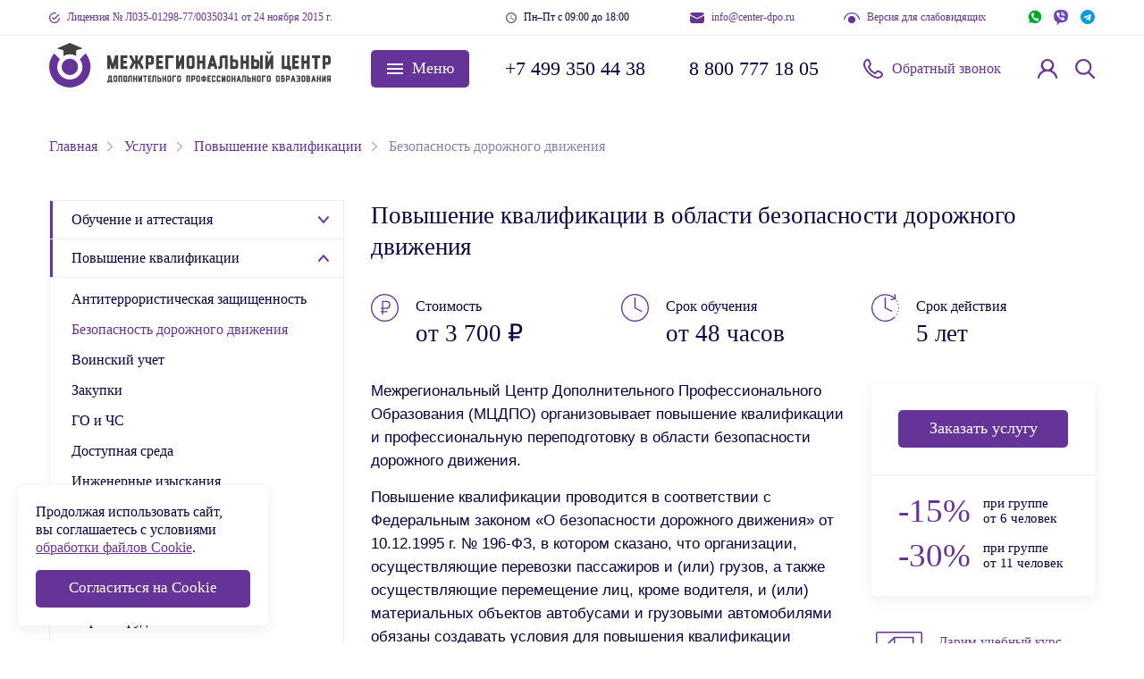

--- FILE ---
content_type: text/html; charset=UTF-8
request_url: https://www.center-dpo.ru/services/povyshenie-kvalifikacii-bdd/
body_size: 14418
content:
<!DOCTYPE html>
<html lang="ru">
<head>
<meta http-equiv="Content-Type" content="text/html; charset=UTF-8">
<title>Курсы обучения по безопасности дорожного движения (БДД) дистанционно</title>
<meta name="description" content="МЦДПО организовывает обучение в области безопасности дорожного движения - повышение квалификации и профессиональная переподготовка. На сайте представлены образцы удостоверений. Онлайн-расчет стоимости обучения в области безопасности дорожного движения. Звоните +7 (495) 268 0 862" />
<meta name="viewport" content="width=device-width">
<meta http-equiv="X-UA-Compatible" content="IE=edge">
<link rel="apple-touch-icon" sizes="180x180" href="/apple-touch-icon.png">
<link rel="shortcut icon" type="image/x-icon" href="/favicon.ico">
<link href="/bitrix/cache/css/s1/mcdpo/template_552cc66ea59268e3e36f7ef978ad47ad/template_552cc66ea59268e3e36f7ef978ad47ad_v1.css?1766240036174368" type="text/css" data-template-style="true" rel="stylesheet" />
<script>if(!window.BX)window.BX={};if(!window.BX.message)window.BX.message=function(mess){if(typeof mess==='object'){for(let i in mess) {BX.message[i]=mess[i];} return true;}};</script>
<script>(window.BX||top.BX).message({"JS_CORE_LOADING":"Загрузка...","JS_CORE_NO_DATA":"- Нет данных -","JS_CORE_WINDOW_CLOSE":"Закрыть","JS_CORE_WINDOW_EXPAND":"Развернуть","JS_CORE_WINDOW_NARROW":"Свернуть в окно","JS_CORE_WINDOW_SAVE":"Сохранить","JS_CORE_WINDOW_CANCEL":"Отменить","JS_CORE_WINDOW_CONTINUE":"Продолжить","JS_CORE_H":"ч","JS_CORE_M":"м","JS_CORE_S":"с","JSADM_AI_HIDE_EXTRA":"Скрыть лишние","JSADM_AI_ALL_NOTIF":"Показать все","JSADM_AUTH_REQ":"Требуется авторизация!","JS_CORE_WINDOW_AUTH":"Войти","JS_CORE_IMAGE_FULL":"Полный размер"});</script> <script src="/bitrix/js/main/core/core.min.js?1766237869229643"></script> <script>BX.Runtime.registerExtension({"name":"main.core","namespace":"BX","loaded":true});</script>
<script> </script>
<script>(window.BX||top.BX).message({"LANGUAGE_ID":"ru","FORMAT_DATE":"DD.MM.YYYY","FORMAT_DATETIME":"DD.MM.YYYY HH:MI:SS","COOKIE_PREFIX":"BITRIX_SM","SERVER_TZ_OFFSET":"10800","UTF_MODE":"Y","SITE_ID":"s1","SITE_DIR":"\/","USER_ID":"","SERVER_TIME":1768693709,"USER_TZ_OFFSET":0,"USER_TZ_AUTO":"Y","bitrix_sessid":"782d251bea612c503cfbbb77f003d7d1"});</script> <script> </script>
<script> </script>
<link href="https://www.center-dpo.ru:443/services/povyshenie-kvalifikacii-bdd/" rel="canonical" />
<meta property="og:image" content="https://center-dpo.ru/images/mcdpo.png" />
<meta property="og:url" content="https://center-dpo.ru/services/povyshenie-kvalifikacii-bdd/" />
<meta property="og:site_name" content="Межрегиональный центр дополнительного профессионального образования" /> </head>
<body>
<script>(function(m,e,t,r,i,k,a){m[i]=m[i]||function(){(m[i].a=m[i].a||[]).push(arguments)}; m[i].l=1*new Date(); for (var j = 0; j < document.scripts.length; j++) {if (document.scripts[j].src === r) { return; }} k=e.createElement(t),a=e.getElementsByTagName(t)[0],k.async=1,k.src=r,a.parentNode.insertBefore(k,a)}) (window, document, "script", "https://mc.yandex.ru/metrika/tag.js", "ym"); ym(33242644, "init", { clickmap:true, trackLinks:true, accurateTrackBounce:true, webvisor:true, trackHash:true }); </script> <noscript><div><img src="https://mc.yandex.ru/watch/33242644" style="position:absolute; left:-9999px;" alt="" /></div></noscript>
<script>var _tmr = window._tmr || (window._tmr = []); _tmr.push({id: "3557781", type: "pageView", start: (new Date()).getTime()}); (function (d, w, id) {if (d.getElementById(id)) return; var ts = d.createElement("script"); ts.type = "text/javascript"; ts.async = true; ts.id = id; ts.src = "https://top-fwz1.mail.ru/js/code.js"; var f = function () {var s = d.getElementsByTagName("script")[0]; s.parentNode.insertBefore(ts, s);}; if (w.opera == "[object Opera]") { d.addEventListener("DOMContentLoaded", f, false); } else { f(); }})(document, window, "tmr-code");</script><noscript><div><img src="https://top-fwz1.mail.ru/counter?id=3557781;js=na" style="position:absolute;left:-9999px;" alt="Top.Mail.Ru" /></div></noscript> <div id="jsBBox" class="wrapper"> <div class="plank" id="jsPlank"> <div class="container flex justify"> <div class="plank__license"> <a href="/upload/medialibrary/def/ah5jsyhs6tt4u91eutqrt0juyq28nacw.jpg" data-fancybox="license-plank">Лицензия № Л035-01298-77<u>/00350341</u><span> от 24 ноября 2015 г.</span></a> <a href="/upload/medialibrary/b48/vpymo7q2q7wlibz2144zxp31t0wfod9h.jpg" class="hidden" data-fancybox="license-plank"></a> </div> <div class="plank__side flex"> <div class="plank__schedule"> <span>Пн–Пт с 09:00 до 18:00</span> </div> <div class="plank__email"> <span class="jsEmail"></span> </div> <div class="plank__accessibility"> <div id="jsBBoxToggle">Версия для слабовидящих</div> </div> <div class="plank__messengers messengers flex justify"> <a href="whatsapp://send?phone=79261390862" rel="nofollow" class="whatsapp"></a>
<a href="viber://chat?number=+79261390862" rel="nofollow" class="viber"></a>
<a href="https://t.me/+79261390862" target="_blank" rel="nofollow" class="telegram"></a> </div> </div> </div> </div> <div class="spacer" id="jsSpacer"></div> <div class="header" id="jsHeader"> <div class="container flex justify"> <div class="header__logo"> <a href="/"><img src="/images/logo.svg" alt="Межрегиональный центр дополнительного профессионального образования"></a> </div> <div class="header__abrv"> <a href="/"><img src="/images/abrv.svg" alt="МЦДПО"></a> </div> <div class="header__menu"> <div id="jsMenuToggle" class="button"> <span>Меню</span> </div> </div> <nav class="hidden" id="jsMenu"> <ul> <li><a href="/services/">Услуги</a> <ul> <li><a href="/services/obuchenie-i-attestatsiya/">Обучение и аттестация</a> <ul> <li><a href="/services/attestaciya-po-ohrane-truda/">Охрана труда</a></li> <li><a href="/services/attestaciya-po-pozharnomu-minimumu/">Пожарная безопасность</a></li> <li><a href="/services/attestaciya-po-ohrana-truda-pri-rabotah-na-vysote/">Охрана труда при работах на высоте</a></li> <li><a href="/services/obuchenie-ozp/">Охрана труда в ОЗП</a></li> <li><a href="/services/okazanie-pervoj-pomocshi/">Оказание первой помощи</a></li> <li><a href="/services/obuchenie-po-siz/">Обучение по использованию СИЗ</a></li> <li><a href="/services/attestaciya-po-promyshlennoj-bezopasnosti/">Промышленная безопасность</a></li> <li><a href="/services/protivopozharnye-instruktazhi/">Противопожарные инструктажи</a></li> <li><a href="/services/attestaciya-po-nerazrushayucshemu-kontrolyu/">Неразрушающий контроль</a></li> <li><a href="/services/attestaciya-po-elektrobezopasnosti/">Электробезопасность</a></li> <li><a href="/services/attestaciya-po-rabochim-specialnostyam/">Рабочие специальности</a></li> <li><a href="/services/teplovye-energoustanovki/">Теплобезопасность</a></li> </ul> </li> <li><a href="/services/povyshenie-kvalifikatsii/">Повышение квалификации</a> <ul> <li><a href="/services/antiterroristicheskaya-zashchishchennost-obektov/">Антитеррористическая защищенность </a></li> <li><a href="/services/povyshenie-kvalifikacii-bdd/">Безопасность дорожного движения</a></li> <li><a href="/services/povyshenie-kvalifikacii-voinskij-uchet/">Воинский учет</a></li> <li><a href="/services/povyshenie-kvalifikacii-po-zakupkam/">Закупки</a></li> <li><a href="/services/povyshenie-kvalifikacii-po-go-i-chs/">ГО и ЧС</a></li> <li><a href="/services/obuchenie-dostupnaya-sreda-dlya-invalidov/">Доступная среда</a></li> <li><a href="/services/povyshenie-kvalifikacii-po-inzhenernym-izyskaniyam/">Инженерные изыскания</a></li> <li><a href="/services/kadry/">Кадровое делопроизводство</a></li> <li><a href="/services/povyshenie-kvalifikatsii-po-metrologii/">Метрология</a></li> <li><a href="/services/povyshenie-kvalifikacii-po-medicine/">Повышение квалификации по медицине</a></li> <li><a href="/services/povyshenie-kvalifikacii-po-ohrane-truda/">Охрана труда</a></li> <li><a href="/services/povyshenie-kvalifikacii-ocenka-professionalnyh-riskov/">Оценка и управление профессиональными рисками</a></li> <li><a href="/services/povyshenie-kvalifikacii-pedagogov/">Педагогика</a></li> <li><a href="/services/povyshenie-kvalifikacii-pozharnaya-bezopasnost/">Пожарная безопасность</a></li> <li><a href="/services/povyshenie-kvalifikacii-proektirovcshikov/">Проектирование</a></li> <li><a href="/services/povyshenie-kvalifikacii-po-promyshlennoj-bezopasnosti-dlya-attestacii-v-rostehnadzore/">Промышленная безопасность</a></li> <li><a href="/services/obuchenie-po-protivodejstviyu-korrupcii/">Противодействие коррупции</a></li> <li><a href="/services/povyshenie-kvalifikacii-stroitelej/">Строительство</a></li> <li><a href="/services/povyshenie-kvalifikacii-po-ekologii/">Экология</a></li> <li><a href="/services/povyshenie-kvalifikacii-po-drugim-programmam/">Другие программы</a></li> </ul> </li> <li><a href="/services/profperepodgotovka/">Профпереподготовка</a> <ul> <li><a href="/services/professionalnaya-perepodgotovka/">Все направления профессиональной переподготовки</a></li> <li><a href="/services/professionalnaya-perepodgotovka-administrirovanie/">Администрирование</a></li> <li><a href="/services/perepodgotovka-po-antiterroristicheskoy-zashchishchennosti/">Антитеррористическая защищенность</a></li> <li><a href="/services/professionalnaya-perepodgotovka-po-bdd/">Безопасность дорожного движения (БДД)</a></li> <li><a href="/services/professionalnaya-perepodgotovka-po-buhgalterskomu-uchetu/">Бухгалтерский учет</a></li> <li><a href="/services/professionalnaya-perepodgotovka-gosudarstvennoe-i-municipalnoe-upravlenie/">Государственное и муниципальное управление</a></li> <li><a href="/services/professionalnaya-perepodgotovka-po-zakupkam/">Закупки</a></li> <li><a href="/services/obuchenie-kadrovoe-deloproizvodstvo/">Кадровое делопроизводство</a></li> <li><a href="/services/professionalnaya-perepodgotovka-po-menedzhmentu/">Менеджмент</a></li> <li><a href="/services/metrologiya/">Метрология</a></li> <li><a href="/services/obuchenie-organizatsiya-dorozhnogo-dvizheniya/">Организация дорожного движения (ОДД)</a></li> <li><a href="/services/professionalnaya-perepodgotovka-po-ohrane-truda/">Охрана труда</a></li> <li><a href="/services/professionalnaya-perepodgotovka-prepodavatelej/">Педагогика</a></li> <li><a href="/services/professionalnaya-perepodgotovka-po-pozharnoj-bezopasnosti/">Пожарная безопасность</a></li> <li><a href="/services/professionalnaya-perepodgotovka-v-oblasti-proektirovaniya/">Проектирование</a></li> <li><a href="/services/perepodgotovka-promyshlennaya-bezopasnost/">Промышленная безопасность</a></li> <li><a href="/services/professionalnaya-perepodgotovka-po-smetnomu-delu/">Сметное дело</a></li> <li><a href="/services/professionalnaya-perepodgotovka-v-oblasti-stroitelstva/">Строительство</a></li> <li><a href="/services/upravlenie-nedvizhimostyu/">Управление недвижимостью</a></li> <li><a href="/services/professionalnaya-perepodgotovka-po-upravleniyu-personalom/">Управление персоналом</a></li> <li><a href="/services/professionalnaya-perepodgotovka-fizkultura-i-sport/">Физкультура и спорт</a></li> <li><a href="/services/profperepodgotovka-po-ekologii/">Экология</a></li> <li><a href="/services/ekonomika-i-finansy/">Экономика и финансы</a></li> <li><a href="/services/professionalnaya-perepodgotovka-yurisprudenciya/">Юриспруденция</a></li> </ul> </li> <li><a href="/services/meditsina/">Медицина</a> <ul> <li><a href="/services/periodicheskaya-akkreditatsiya-medrabotnikov/">Периодическая аккредитация медработников</a></li> <li><a href="/services/profperepodgotovka-po-meditsine/">Профессиональная переподготовка по медицине</a></li> <li><a href="/services/povyshenie-kvalifikatsii-vrachey/">Повышение квалификации врачей</a></li> <li><a href="/services/povyshenie-kvalifikatsii-srednego-medpersonala/">Повышение квалификации среднего медперсонала</a></li> <li><a href="/services/professionalnaya-perepodgotovka-spetsialistov-s-vysshim-nemeditsinskim-obrazovaniem/">Профессиональная переподготовка специалистов с высшим (немедицинским) образованием</a></li> </ul> </li> <li><a href="/services/ocenka-professionalnyh-riskov/">Оценка профессиональных рисков</a></li> <li><a href="/services/sertifikatsiya-iso/">Сертификация ISO</a> <ul> <li><a href="/services/sertifikaciya-iso-9001/">Сертификация ISO 9001</a></li> <li><a href="/services/sertifikaciya-iso-14001/">Сертификация ISO 14001</a></li> <li><a href="/services/sertifikaciya-ohsas-18001/">Сертификация ISO 45001:2018</a></li> <li><a href="/services/sertifikaciya-integrirovannoj-sistemy-menedzhmenta/">Интегрированная система менеджмента</a></li> </ul> </li> <li><a href="/services/dopusk-sro/">Допуск СРО</a> <ul> <li><a href="/services/vstuplenie-v-sro-stroitelej/">СРО строителей</a></li> <li><a href="/services/vstuplenie-v-sro-proektirovcshikov/">СРО проектировщиков</a></li> <li><a href="/services/vstuplenie-v-sro-dlya-izyskatelej/">СРО изыскателей</a></li> <li><a href="/services/vstuplenie-v-sro-dlya-energoauditorov/">СРО энергоаудиторов</a></li> </ul> </li> <li><a href="/services/autsorsing/">Услуги аутсорсинга</a> <ul> <li><a href="/services/autsorsing-sistemy-ohrany-truda/">Аутсорсинг по охране труда</a></li> <li><a href="/services/autsorsing-pozharnoj-bezopasnosti/">Аутсорсинг пожарной безопасности</a></li> <li><a href="/services/autsorsing-ekologicheskoj-bezopasnosti-predpriyatiya/">Аутсорсинг экологической безопасности</a></li> <li><a href="/services/autsorsing-promyshlennoj-bezopasnosti/">Аутсорсинг промышленной безопасности</a></li> <li><a href="/services/autsorsing-v-oblasti-grazhdanskoj-oborony-zacshity-naseleniya-i-territorij-ot-chrezvychajnyh-situacij/">Аутсорсинг ГО и ЧС</a></li> </ul> </li> <li><a href="/services/sout-specialnaya-ocenka-uslovij-truda/">Специальная оценка условий труда</a></li> <li><a href="/services/litsenzirovanie/">Лицензирование</a> <ul> <li><a href="/services/licenziya-na-ekspluataciyu-opasnyh-proizvodstvennyh-obektov/">Эксплуатация опасных производственных объектов</a></li> <li><a href="/services/licenziya-na-provedenie-ekspertizy-promyshlennoj-bezopasnosti/">Лицензия на экспертизу промышленной безопасности (ЭПБ)</a></li> <li><a href="/services/zheleznodorozhnaya-licenziya-mintrans/">Железнодорожная лицензия (Минтранс)</a></li> <li><a href="/services/pozharnaya-licenziya-mchs/">Пожарная лицензия (МЧС)</a></li> </ul> </li> </ul> </li> <li><a href="/about/">О нас</a> <ul> <li><a href="/edu/">Сведения об образовательной организации</a> <ul> <li><a href="/edu/osnovnye-svedeniya/">Основные сведения</a> </li> <li><a href="/edu/struktura-i-organy-upravleniya-obrazovatelnoj-organizaciej/">Структура и органы управления образовательной организацией</a> </li> <li><a href="/edu/dokumenty/">Документы</a> </li> <li><a href="/edu/obrazovanie/">Образование</a> </li> <li><a href="/edu/rukovodstvo/">Руководство</a> </li> <li><a href="/edu/pedagogicheskij-sostav/">Педагогический состав</a> </li> <li><a href="/edu/materialno-tehnicheskoe-obespechenie-i-osnacshennost-obrazovatelnogo-processa/">Материально-техническое обеспечение и оснащенность образовательного процесса</a> </li> <li><a href="/edu/platnye-obrazovatelnye-uslugi/">Платные образовательные услуги</a> </li> <li><a href="/edu/finansovo-hozyajstvennaya-deyatelnost/">Финансово-хозяйственная деятельность</a> </li> <li><a href="/edu/vakantnye-mesta-dlya-priema-perevoda/">Вакантные места для приема (перевода)</a> </li> <li><a href="/edu/stipendii-i-mery-podderzhki-obuchayushchikhsya/">Стипендии и меры поддержки обучающихся</a> </li> <li><a href="/edu/organizatsiya-pitaniya-v-obrazovatelnoy-organizatsii/">Организация питания в образовательной организации</a> </li> <li><a href="/edu/mezhdunarodnoe-sotrudnichestvo/">Международное сотрудничество</a> </li> </ul>
</li> <li><a href="/licenses/">Лицензии</a> </li> <li><a href="/reviews/">Отзывы</a> </li> <li><a href="/vacancies/">Вакансии</a> </li> <li><a href="/requisites/">Реквизиты</a> </li> </ul>
</li> <li><a href="/payment-delivery/">Оплата и доставка</a> </li> <li><a href="/news/">Новости и статьи</a> </li> <li><a href="/faq/">Вопрос-ответ</a> </li> <li><a href="/testing/">Тестирование</a> </li> <li><a href="/actions/">Акции и скидки</a> </li> <li><a href="/price-list/">Прайс-лист</a> </li> <li><a href="/contacts/">Контакты</a> </li> <li class="nav-custom adaptive" data-nav-custom-content> <div class="nav-phone"> <span class="jsPhoneMsk"><a href="tel:+74993504438" rel="nofollow">+7 499 350 44 38</a></span> </div> <div class="nav-phone"> <span class="jsPhoneRus"><a href="tel:88007771805" rel="nofollow">8 800 777 18 05</a></span> </div> <div class="nav-messengers messengers flex justify"> <a href="whatsapp://send?phone=79261390862" rel="nofollow" class="whatsapp"></a>
<a href="viber://chat?number=+79261390862" rel="nofollow" class="viber"></a>
<a href="https://t.me/+79261390862" target="_blank" rel="nofollow" class="telegram"></a> </div> </li> </ul> </nav> <div class="header__phone flex"> <span class="jsPhoneMsk"><a href="tel:+74993504438" rel="nofollow">+7 499 350 44 38</a></span> <span class="jsPhoneRus"><a href="tel:88007771805" rel="nofollow">8 800 777 18 05</a></span> </div> <div class="header__callback"> <a href="#callback" data-fancybox>Обратный звонок</a> </div> <div class="header__portal"> <a href="https://sdo.center-dpo.ru/" target="_blank" rel="nofollow"></a> </div> <div class="header__search"> <span id="jsSearchToggle"></span> </div> <form id="jsSearch" action="/search/" class="header__finder search flex"> <input type="search" name="q" placeholder="Ищете определенную услугу?"> <input type="submit" value="Найти"> </form> </div> </div> <div class="breadcrumbs"><div class="container"><div class="breadcrumbs__box"><ul itemscope itemtype="http://schema.org/BreadcrumbList"><li itemprop="itemListElement" itemscope itemtype="http://schema.org/ListItem"><a href="/" itemprop="item" title="Главная"><span itemprop="name">Главная</span></a><meta itemprop="position" content="1" /></li><li itemprop="itemListElement" itemscope itemtype="http://schema.org/ListItem"><a href="/services/" itemprop="item" title="Услуги"><span itemprop="name">Услуги</span></a><meta itemprop="position" content="2" /></li><li itemprop="itemListElement" itemscope itemtype="http://schema.org/ListItem"><a href="/services/povyshenie-kvalifikatsii/" itemprop="item" title="Повышение квалификации"><span itemprop="name">Повышение квалификации</span></a><meta itemprop="position" content="3" /></li><li itemprop="itemListElement" itemscope itemtype="http://schema.org/ListItem"><a href="/services/povyshenie-kvalifikacii-bdd/" itemprop="item" title="Безопасность дорожного движения"><span itemprop="name">Безопасность дорожного движения</span></a><meta itemprop="position" content="4" /></li></ul></div></div></div> <div class="program"> <div class="container flex justify"> <div class="program__main"> <div class="program__columns flex justify"> <div class="program__menu sidemenu"> <div class="sticky"> <ul id="jsSideMenu" class="sidemenu__list"> <li class="is-dropdown"><a href="/services/obuchenie-i-attestatsiya/">Обучение и аттестация</a> <ul> <li><a href="/services/attestaciya-po-ohrane-truda/">Охрана труда</a></li> <li><a href="/services/attestaciya-po-pozharnomu-minimumu/">Пожарная безопасность</a></li> <li><a href="/services/attestaciya-po-ohrana-truda-pri-rabotah-na-vysote/">Охрана труда при работах на высоте</a></li> <li><a href="/services/obuchenie-ozp/">Охрана труда в ОЗП</a></li> <li><a href="/services/okazanie-pervoj-pomocshi/">Оказание первой помощи</a></li> <li><a href="/services/obuchenie-po-siz/">Обучение по использованию СИЗ</a></li> <li><a href="/services/attestaciya-po-promyshlennoj-bezopasnosti/">Промышленная безопасность</a></li> <li><a href="/services/protivopozharnye-instruktazhi/">Противопожарные инструктажи</a></li> <li><a href="/services/attestaciya-po-nerazrushayucshemu-kontrolyu/">Неразрушающий контроль</a></li> <li><a href="/services/attestaciya-po-elektrobezopasnosti/">Электробезопасность</a></li> <li><a href="/services/attestaciya-po-rabochim-specialnostyam/">Рабочие специальности</a></li> <li><a href="/services/teplovye-energoustanovki/">Теплобезопасность</a></li> </ul> </li> <li class="is-dropdown is-active"><a href="/services/povyshenie-kvalifikatsii/">Повышение квалификации</a> <ul style="display: block;"> <li><a href="/services/antiterroristicheskaya-zashchishchennost-obektov/">Антитеррористическая защищенность </a></li> <li><a href="/services/povyshenie-kvalifikacii-bdd/" class="is-current">Безопасность дорожного движения</a></li> <li><a href="/services/povyshenie-kvalifikacii-voinskij-uchet/">Воинский учет</a></li> <li><a href="/services/povyshenie-kvalifikacii-po-zakupkam/">Закупки</a></li> <li><a href="/services/povyshenie-kvalifikacii-po-go-i-chs/">ГО и ЧС</a></li> <li><a href="/services/obuchenie-dostupnaya-sreda-dlya-invalidov/">Доступная среда</a></li> <li><a href="/services/povyshenie-kvalifikacii-po-inzhenernym-izyskaniyam/">Инженерные изыскания</a></li> <li><a href="/services/kadry/">Кадровое делопроизводство</a></li> <li><a href="/services/povyshenie-kvalifikatsii-po-metrologii/">Метрология</a></li> <li><a href="/services/povyshenie-kvalifikacii-po-medicine/">Повышение квалификации по медицине</a></li> <li><a href="/services/povyshenie-kvalifikacii-po-ohrane-truda/">Охрана труда</a></li> <li><a href="/services/povyshenie-kvalifikacii-ocenka-professionalnyh-riskov/">Оценка и управление профессиональными рисками</a></li> <li><a href="/services/povyshenie-kvalifikacii-pedagogov/">Педагогика</a></li> <li><a href="/services/povyshenie-kvalifikacii-pozharnaya-bezopasnost/">Пожарная безопасность</a></li> <li><a href="/services/povyshenie-kvalifikacii-proektirovcshikov/">Проектирование</a></li> <li><a href="/services/povyshenie-kvalifikacii-po-promyshlennoj-bezopasnosti-dlya-attestacii-v-rostehnadzore/">Промышленная безопасность</a></li> <li><a href="/services/obuchenie-po-protivodejstviyu-korrupcii/">Противодействие коррупции</a></li> <li><a href="/services/povyshenie-kvalifikacii-stroitelej/">Строительство</a></li> <li><a href="/services/povyshenie-kvalifikacii-po-ekologii/">Экология</a></li> <li><a href="/services/povyshenie-kvalifikacii-po-drugim-programmam/">Другие программы</a></li> </ul> </li> <li class="is-dropdown"><a href="/services/profperepodgotovka/">Профпереподготовка</a> <ul> <li><a href="/services/professionalnaya-perepodgotovka/">Все направления профессиональной переподготовки</a></li> <li><a href="/services/professionalnaya-perepodgotovka-administrirovanie/">Администрирование</a></li> <li><a href="/services/perepodgotovka-po-antiterroristicheskoy-zashchishchennosti/">Антитеррористическая защищенность</a></li> <li><a href="/services/professionalnaya-perepodgotovka-po-bdd/">Безопасность дорожного движения (БДД)</a></li> <li><a href="/services/professionalnaya-perepodgotovka-po-buhgalterskomu-uchetu/">Бухгалтерский учет</a></li> <li><a href="/services/professionalnaya-perepodgotovka-gosudarstvennoe-i-municipalnoe-upravlenie/">Государственное и муниципальное управление</a></li> <li><a href="/services/professionalnaya-perepodgotovka-po-zakupkam/">Закупки</a></li> <li><a href="/services/obuchenie-kadrovoe-deloproizvodstvo/">Кадровое делопроизводство</a></li> <li><a href="/services/professionalnaya-perepodgotovka-po-menedzhmentu/">Менеджмент</a></li> <li><a href="/services/metrologiya/">Метрология</a></li> <li><a href="/services/obuchenie-organizatsiya-dorozhnogo-dvizheniya/">Организация дорожного движения (ОДД)</a></li> <li><a href="/services/professionalnaya-perepodgotovka-po-ohrane-truda/">Охрана труда</a></li> <li><a href="/services/professionalnaya-perepodgotovka-prepodavatelej/">Педагогика</a></li> <li><a href="/services/professionalnaya-perepodgotovka-po-pozharnoj-bezopasnosti/">Пожарная безопасность</a></li> <li><a href="/services/professionalnaya-perepodgotovka-v-oblasti-proektirovaniya/">Проектирование</a></li> <li><a href="/services/perepodgotovka-promyshlennaya-bezopasnost/">Промышленная безопасность</a></li> <li><a href="/services/professionalnaya-perepodgotovka-po-smetnomu-delu/">Сметное дело</a></li> <li><a href="/services/professionalnaya-perepodgotovka-v-oblasti-stroitelstva/">Строительство</a></li> <li><a href="/services/upravlenie-nedvizhimostyu/">Управление недвижимостью</a></li> <li><a href="/services/professionalnaya-perepodgotovka-po-upravleniyu-personalom/">Управление персоналом</a></li> <li><a href="/services/professionalnaya-perepodgotovka-fizkultura-i-sport/">Физкультура и спорт</a></li> <li><a href="/services/profperepodgotovka-po-ekologii/">Экология</a></li> <li><a href="/services/ekonomika-i-finansy/">Экономика и финансы</a></li> <li><a href="/services/professionalnaya-perepodgotovka-yurisprudenciya/">Юриспруденция</a></li> </ul> </li> <li class="is-dropdown"><a href="/services/meditsina/">Медицина</a> <ul> <li><a href="/services/periodicheskaya-akkreditatsiya-medrabotnikov/">Периодическая аккредитация медработников</a></li> <li><a href="/services/profperepodgotovka-po-meditsine/">Профессиональная переподготовка по медицине</a></li> <li><a href="/services/povyshenie-kvalifikatsii-vrachey/">Повышение квалификации врачей</a></li> <li><a href="/services/povyshenie-kvalifikatsii-srednego-medpersonala/">Повышение квалификации среднего медперсонала</a></li> <li><a href="/services/professionalnaya-perepodgotovka-spetsialistov-s-vysshim-nemeditsinskim-obrazovaniem/">Профессиональная переподготовка специалистов с высшим (немедицинским) образованием</a></li> </ul> </li> <li><a href="/services/ocenka-professionalnyh-riskov/">Оценка профессиональных рисков</a></li> <li class="is-dropdown"><a href="/services/sertifikatsiya-iso/">Сертификация ISO</a> <ul> <li><a href="/services/sertifikaciya-iso-9001/">Сертификация ISO 9001</a></li> <li><a href="/services/sertifikaciya-iso-14001/">Сертификация ISO 14001</a></li> <li><a href="/services/sertifikaciya-ohsas-18001/">Сертификация ISO 45001:2018</a></li> <li><a href="/services/sertifikaciya-integrirovannoj-sistemy-menedzhmenta/">Интегрированная система менеджмента</a></li> </ul> </li> <li class="is-dropdown"><a href="/services/dopusk-sro/">Допуск СРО</a> <ul> <li><a href="/services/vstuplenie-v-sro-stroitelej/">СРО строителей</a></li> <li><a href="/services/vstuplenie-v-sro-proektirovcshikov/">СРО проектировщиков</a></li> <li><a href="/services/vstuplenie-v-sro-dlya-izyskatelej/">СРО изыскателей</a></li> <li><a href="/services/vstuplenie-v-sro-dlya-energoauditorov/">СРО энергоаудиторов</a></li> </ul> </li> <li class="is-dropdown"><a href="/services/autsorsing/">Услуги аутсорсинга</a> <ul> <li><a href="/services/autsorsing-sistemy-ohrany-truda/">Аутсорсинг по охране труда</a></li> <li><a href="/services/autsorsing-pozharnoj-bezopasnosti/">Аутсорсинг пожарной безопасности</a></li> <li><a href="/services/autsorsing-ekologicheskoj-bezopasnosti-predpriyatiya/">Аутсорсинг экологической безопасности</a></li> <li><a href="/services/autsorsing-promyshlennoj-bezopasnosti/">Аутсорсинг промышленной безопасности</a></li> <li><a href="/services/autsorsing-v-oblasti-grazhdanskoj-oborony-zacshity-naseleniya-i-territorij-ot-chrezvychajnyh-situacij/">Аутсорсинг ГО и ЧС</a></li> </ul> </li> <li><a href="/services/sout-specialnaya-ocenka-uslovij-truda/">Специальная оценка условий труда</a></li> <li class="is-dropdown"><a href="/services/litsenzirovanie/">Лицензирование</a> <ul> <li><a href="/services/licenziya-na-ekspluataciyu-opasnyh-proizvodstvennyh-obektov/">Эксплуатация опасных производственных объектов</a></li> <li><a href="/services/licenziya-na-provedenie-ekspertizy-promyshlennoj-bezopasnosti/">Лицензия на экспертизу промышленной безопасности (ЭПБ)</a></li> <li><a href="/services/zheleznodorozhnaya-licenziya-mintrans/">Железнодорожная лицензия (Минтранс)</a></li> <li><a href="/services/pozharnaya-licenziya-mchs/">Пожарная лицензия (МЧС)</a></li> </ul> </li> </ul> </div> </div> <div class="program__content"> <div id="jsProgramHeader" class="program__header"> <h1>Повышение квалификации в области безопасности дорожного движения</h1> <div class="program__info flex"> <div class="program__price"> <span>Стоимость</span> <strong>от 3 700 ₽</strong> </div> <div class="program__duration"> <span>Срок обучения</span> <strong>от 48 часов</strong> </div> <div class="program__validity"> <span>Срок действия</span> <strong>5 лет</strong> </div> </div> </div> <div class="program__spacer" id="jsProgramSpacer"></div> <div class="program__text text"> <p> Межрегиональный Центр Дополнительного Профессионального Образования (МЦДПО) организовывает повышение квалификации и профессиональную переподготовку в области безопасности дорожного движения. </p> <p> Повышение квалификации проводится в соответствии с Федеральным законом «О безопасности дорожного движения» от 10.12.1995 г. № 196-ФЗ, в котором сказано, что организации, осуществляющие перевозки пассажиров и (или) грузов, а также осуществляющие перемещение лиц, кроме водителя, и (или) материальных объектов автобусами и грузовыми автомобилями обязаны создавать условия для повышения квалификации водителей и других работников автомобильного и городского наземного электрического транспорта, обеспечивающих безопасность дорожного движения. </p> <p> Профессиональная переподготовка необходима согласно Приказа Министерства транспорта РФ № 282 от 31 июля 2020 г. работникам организаций, осуществляющих перевозки (Контролер технического состояния транспортных средств автомобильного транспорта, Контролер технического состояния транспортных средств городского наземного электрического транспорта, Специалист, ответственный за обеспечение безопасности дорожного движения, Консультант по вопросам безопасности перевозки опасных грузов), у которых образование не ниже уровня среднего профессионального по направлению подготовки, не входящем в укрупненную группу 23.00.00 «Техника и технологии наземного транспорта». </p> <p> Данные о выдаваемых документах о дополнительном профессиональном образовании вносятся в ФИС ФРДО - Федеральный реестр сведений документов об образовании и (или) о квалификации, документах об обучении. </p>	</div> <div class="program__buttons flex"> <a href="#consultation" data-fancybox class="button">Получить консультацию</a> <a href="/upload/application/Заявка ПК.doc" class="link link--application" download>Заявка на обучение</a> </div>
</div>
<div class="popup" id="consultation"> <form class="popup__form jsForm"> <div class="popup__header like-h2">Консультация</div> <input type="hidden" name="ACTION" value="consultation"> <input type="hidden" name="PROGRAM" value="Безопасность дорожного движения"> <input type="text" name="SUBJECT" class="field--subject" placeholder="Тема*"> <input type="text" name="NAME" class="field field--name" placeholder="Ваше имя*"> <input type="tel" name="PHONE" class="field field--phone" placeholder="Ваш телефон*"> <input type="email" name="EMAIL" class="field" placeholder="Ваша почта"> <input type="hidden" name="URI" value="/services/povyshenie-kvalifikacii-bdd/"> <div class="popup__button"> <div class="button jsSubmit">Отправить заявку</div> </div> <div class="popup__disclaimer"> <input type="checkbox" name="AGREEMENT" id="checkbox_696a1b55864e3" class="field"> <label for="checkbox_696a1b55864e3">Я согласен на обработку персональных данных в соответствии с <a href="/privacy/" target="_blank" rel="nofollow">политикой обработки персональных данных</a>.</label> </div> </form> <div class="popup__result jsResult"> <div class="popup__header like-h2">Заявка отправлена</div> <div class="popup__text"> <p>Спасибо за заявку! Мы свяжемся с&nbsp;Вами в ближайшее время.</p> <p>А пока подключайтесь к нашему <a href="https://t.me/center_dpo" target="_blank" class="popup__tg">телеграм-каналу</a>, в котором мы&nbsp;публикуем полезные новости.</p> </div> <div class="popup__button"> <a class="button" data-fancybox-close>Закрыть окно</a> </div> </div>
</div>
<div class="popup" id="order"> <form class="popup__form jsForm"> <div class="popup__header like-h2">Заказ услуги</div> <input type="hidden" name="ACTION" value="order"> <input type="hidden" name="PROGRAM" value="Безопасность дорожного движения"> <input type="text" name="SUBJECT" class="field--subject" placeholder="Тема*"> <input type="text" name="NAME" class="field field--name" placeholder="Ваше имя*"> <input type="tel" name="PHONE" class="field field--phone" placeholder="Ваш телефон*"> <input type="email" name="EMAIL" class="field" placeholder="Ваша почта"> <input type="hidden" name="URI" value="/services/povyshenie-kvalifikacii-bdd/"> <div class="popup__button"> <div class="button jsSubmit">Отправить заявку</div> </div> <div class="popup__disclaimer"> <input type="checkbox" name="AGREEMENT" id="checkbox_696a1b55864ec" class="field"> <label for="checkbox_696a1b55864ec">Я согласен на обработку персональных данных в соответствии с <a href="/privacy/" target="_blank" rel="nofollow">политикой обработки персональных данных</a>.</label> </div> </form> <div class="popup__result jsResult"> <div class="popup__header like-h2">Заявка отправлена</div> <div class="popup__text"> <p>Спасибо за заявку! Мы свяжемся с&nbsp;Вами в ближайшее время.</p> <p>А пока подключайтесь к нашему <a href="https://t.me/center_dpo" target="_blank" class="popup__tg">телеграм-каналу</a>, в котором мы&nbsp;публикуем полезные новости.</p> </div> <div class="popup__button"> <a class="button" data-fancybox-close>Закрыть окно</a> </div> </div>
</div> <div class="popup popup--wide" id="course"> <div class="popup__header like-h2">Курс Microsoft Excel в подарок</div> <div class="popup__text text"> <p>При заключении договора на сумму от 15 000 ₽ мы дарим Вам курс повышения квалификации по теме: <strong>«Microsoft Excel: Экспертный уровень и его практическое применение»</strong>.</p> </div> <div class="popup__button"> <a class="button" data-fancybox-close>Продолжить</a> </div> </div> <div class="popup popup--wide" id="audit"> <div class="popup__header like-h2">Бесплатный аудит штатного расписания</div> <div class="popup__text text"> <p>Наши специалисты бесплатно проведут <strong>аудит Вашего штатного расписания</strong> и определят какое обучение должны пройти сотрудники.</p> </div> <div class="popup__button"> <a class="button" href="/audit/">Оставить заявку</a> </div> </div> </div> <h2>Стоимость и программы обучения в области безопасности дорожного движения</h2> <script>if (window.location.hash != '' && window.location.hash != '#') top.BX.ajax.history.checkRedirectStart('bxajaxid', '193b91c5efb457d542bd28692c4451fa')</script><div id="comp_193b91c5efb457d542bd28692c4451fa">	<div class="program__box" id="jsPrograms"> <div class="program__list" id="jsCourses"> <div class="course jsCoursesItem"> <div class="course__content"> <div class="course__header"> <div class="course__code"> <span>КАС-01</span> </div> <div class="course__name"> Контролер технического состояния транспортных средств автомобильного транспорта </div> </div> <div class="course__bottom flex justify"> <div class="course__info flex"> <div class="course__price">от 3 700 ₽</div> <div class="course__duration">72 часа</div> <div class="course__validity">5 лет</div> </div> </div> </div> <div class="course__button"> <a href="#plan-133" data-fancybox class="button button--unfilled">Запросить учебный план</a> </div> <div class="popup" id="plan-133"> <form class="popup__form jsForm" id="form-133"> <div class="popup__header like-h2">Запрос учебного плана</div> <input type="hidden" name="ACTION" value="plan"> <input type="hidden" name="PROGRAM" value="КАС-01 - Контролер технического состояния транспортных средств автомобильного транспорта"> <input type="text" name="SUBJECT" class="field--subject" placeholder="Тема*"> <input type="text" name="NAME" class="field field--name" placeholder="Ваше имя*"> <input type="tel" name="PHONE" id="phone-133" class="field field--phone" placeholder="Ваш телефон*"> <input type="email" name="EMAIL" class="field field--email" placeholder="Ваша почта*"> <input type="hidden" name="URI" value="/services/povyshenie-kvalifikacii-bdd/"> <div class="popup__button"> <div class="button jsSubmit">Отправить запрос</div> </div> <div class="popup__disclaimer"> <input type="checkbox" name="AGREEMENT" id="checkbox_696c1fcda2642" class="field"> <label for="checkbox_696c1fcda2642">Я согласен на обработку персональных данных в соответствии с <a href="/privacy/" target="_blank" rel="nofollow">политикой обработки персональных данных</a>.</label> </div> </form> <div class="popup__result jsResult"> <div class="popup__header like-h2">Заявка отправлена</div> <div class="popup__text"> <p>Спасибо за заявку! Мы свяжемся с&nbsp;Вами в ближайшее время.</p> <p>А пока подключайтесь к нашему <a href="https://t.me/center_dpo" target="_blank" class="popup__tg">телеграм-каналу</a>, в котором мы&nbsp;публикуем полезные новости.</p> </div> <div class="popup__button"> <a class="button" data-fancybox-close>Закрыть окно</a> </div> </div> </div> </div> <div class="course jsCoursesItem"> <div class="course__content"> <div class="course__header"> <div class="course__code"> <span>КАС-02</span> </div> <div class="course__name"> Контролер технического состояния транспортных средств городского наземного электрического транспорта </div> </div> <div class="course__bottom flex justify"> <div class="course__info flex"> <div class="course__price">от 3 700 ₽</div> <div class="course__duration">72 часа</div> <div class="course__validity">5 лет</div> </div> </div> </div> <div class="course__button"> <a href="#plan-134" data-fancybox class="button button--unfilled">Запросить учебный план</a> </div> <div class="popup" id="plan-134"> <form class="popup__form jsForm" id="form-134"> <div class="popup__header like-h2">Запрос учебного плана</div> <input type="hidden" name="ACTION" value="plan"> <input type="hidden" name="PROGRAM" value="КАС-02 - Контролер технического состояния транспортных средств городского наземного электрического транспорта"> <input type="text" name="SUBJECT" class="field--subject" placeholder="Тема*"> <input type="text" name="NAME" class="field field--name" placeholder="Ваше имя*"> <input type="tel" name="PHONE" id="phone-134" class="field field--phone" placeholder="Ваш телефон*"> <input type="email" name="EMAIL" class="field field--email" placeholder="Ваша почта*"> <input type="hidden" name="URI" value="/services/povyshenie-kvalifikacii-bdd/"> <div class="popup__button"> <div class="button jsSubmit">Отправить запрос</div> </div> <div class="popup__disclaimer"> <input type="checkbox" name="AGREEMENT" id="checkbox_696c1fcda265a" class="field"> <label for="checkbox_696c1fcda265a">Я согласен на обработку персональных данных в соответствии с <a href="/privacy/" target="_blank" rel="nofollow">политикой обработки персональных данных</a>.</label> </div> </form> <div class="popup__result jsResult"> <div class="popup__header like-h2">Заявка отправлена</div> <div class="popup__text"> <p>Спасибо за заявку! Мы свяжемся с&nbsp;Вами в ближайшее время.</p> <p>А пока подключайтесь к нашему <a href="https://t.me/center_dpo" target="_blank" class="popup__tg">телеграм-каналу</a>, в котором мы&nbsp;публикуем полезные новости.</p> </div> <div class="popup__button"> <a class="button" data-fancybox-close>Закрыть окно</a> </div> </div> </div> </div> <div class="course jsCoursesItem"> <div class="course__content"> <div class="course__header"> <div class="course__code"> <span>БДД-01</span> </div> <div class="course__name"> Специалист, ответственный за обеспечение безопасности дорожного движения </div> </div> <div class="course__bottom flex justify"> <div class="course__info flex"> <div class="course__price">от 3 700 ₽</div> <div class="course__duration">72 часа</div> <div class="course__validity">5 лет</div> </div> </div> </div> <div class="course__button"> <a href="#plan-135" data-fancybox class="button button--unfilled">Запросить учебный план</a> </div> <div class="popup" id="plan-135"> <form class="popup__form jsForm" id="form-135"> <div class="popup__header like-h2">Запрос учебного плана</div> <input type="hidden" name="ACTION" value="plan"> <input type="hidden" name="PROGRAM" value="БДД-01 - Специалист, ответственный за обеспечение безопасности дорожного движения"> <input type="text" name="SUBJECT" class="field--subject" placeholder="Тема*"> <input type="text" name="NAME" class="field field--name" placeholder="Ваше имя*"> <input type="tel" name="PHONE" id="phone-135" class="field field--phone" placeholder="Ваш телефон*"> <input type="email" name="EMAIL" class="field field--email" placeholder="Ваша почта*"> <input type="hidden" name="URI" value="/services/povyshenie-kvalifikacii-bdd/"> <div class="popup__button"> <div class="button jsSubmit">Отправить запрос</div> </div> <div class="popup__disclaimer"> <input type="checkbox" name="AGREEMENT" id="checkbox_696c1fcda266a" class="field"> <label for="checkbox_696c1fcda266a">Я согласен на обработку персональных данных в соответствии с <a href="/privacy/" target="_blank" rel="nofollow">политикой обработки персональных данных</a>.</label> </div> </form> <div class="popup__result jsResult"> <div class="popup__header like-h2">Заявка отправлена</div> <div class="popup__text"> <p>Спасибо за заявку! Мы свяжемся с&nbsp;Вами в ближайшее время.</p> <p>А пока подключайтесь к нашему <a href="https://t.me/center_dpo" target="_blank" class="popup__tg">телеграм-каналу</a>, в котором мы&nbsp;публикуем полезные новости.</p> </div> <div class="popup__button"> <a class="button" data-fancybox-close>Закрыть окно</a> </div> </div> </div> </div> <div class="course jsCoursesItem"> <div class="course__content"> <div class="course__header"> <div class="course__code"> <span>ДТ-01</span> </div> <div class="course__name"> Диспетчер автомобильного и городского наземного электрического транспорта </div> </div> <div class="course__bottom flex justify"> <div class="course__info flex"> <div class="course__price">от 3 700 ₽</div> <div class="course__duration">81 час</div> <div class="course__validity">5 лет</div> </div> </div> </div> <div class="course__button"> <a href="#plan-136" data-fancybox class="button button--unfilled">Запросить учебный план</a> </div> <div class="popup" id="plan-136"> <form class="popup__form jsForm" id="form-136"> <div class="popup__header like-h2">Запрос учебного плана</div> <input type="hidden" name="ACTION" value="plan"> <input type="hidden" name="PROGRAM" value="ДТ-01 - Диспетчер автомобильного и городского наземного электрического транспорта"> <input type="text" name="SUBJECT" class="field--subject" placeholder="Тема*"> <input type="text" name="NAME" class="field field--name" placeholder="Ваше имя*"> <input type="tel" name="PHONE" id="phone-136" class="field field--phone" placeholder="Ваш телефон*"> <input type="email" name="EMAIL" class="field field--email" placeholder="Ваша почта*"> <input type="hidden" name="URI" value="/services/povyshenie-kvalifikacii-bdd/"> <div class="popup__button"> <div class="button jsSubmit">Отправить запрос</div> </div> <div class="popup__disclaimer"> <input type="checkbox" name="AGREEMENT" id="checkbox_696c1fcda2679" class="field"> <label for="checkbox_696c1fcda2679">Я согласен на обработку персональных данных в соответствии с <a href="/privacy/" target="_blank" rel="nofollow">политикой обработки персональных данных</a>.</label> </div> </form> <div class="popup__result jsResult"> <div class="popup__header like-h2">Заявка отправлена</div> <div class="popup__text"> <p>Спасибо за заявку! Мы свяжемся с&nbsp;Вами в ближайшее время.</p> <p>А пока подключайтесь к нашему <a href="https://t.me/center_dpo" target="_blank" class="popup__tg">телеграм-каналу</a>, в котором мы&nbsp;публикуем полезные новости.</p> </div> <div class="popup__button"> <a class="button" data-fancybox-close>Закрыть окно</a> </div> </div> </div> </div> <div class="course jsCoursesItem"> <div class="course__content"> <div class="course__header"> <div class="course__code"> <span>БД-01</span> </div> <div class="course__name"> Безопасность движения на автомобильном и городском электротранспорте </div> </div> <div class="course__bottom flex justify"> <div class="course__info flex"> <div class="course__price">от 3 700 ₽</div> <div class="course__duration">48 часов</div> <div class="course__validity">5 лет</div> </div> </div> </div> <div class="course__button"> <a href="#plan-137" data-fancybox class="button button--unfilled">Запросить учебный план</a> </div> <div class="popup" id="plan-137"> <form class="popup__form jsForm" id="form-137"> <div class="popup__header like-h2">Запрос учебного плана</div> <input type="hidden" name="ACTION" value="plan"> <input type="hidden" name="PROGRAM" value="БД-01 - Безопасность движения на автомобильном и городском электротранспорте"> <input type="text" name="SUBJECT" class="field--subject" placeholder="Тема*"> <input type="text" name="NAME" class="field field--name" placeholder="Ваше имя*"> <input type="tel" name="PHONE" id="phone-137" class="field field--phone" placeholder="Ваш телефон*"> <input type="email" name="EMAIL" class="field field--email" placeholder="Ваша почта*"> <input type="hidden" name="URI" value="/services/povyshenie-kvalifikacii-bdd/"> <div class="popup__button"> <div class="button jsSubmit">Отправить запрос</div> </div> <div class="popup__disclaimer"> <input type="checkbox" name="AGREEMENT" id="checkbox_696c1fcda2688" class="field"> <label for="checkbox_696c1fcda2688">Я согласен на обработку персональных данных в соответствии с <a href="/privacy/" target="_blank" rel="nofollow">политикой обработки персональных данных</a>.</label> </div> </form> <div class="popup__result jsResult"> <div class="popup__header like-h2">Заявка отправлена</div> <div class="popup__text"> <p>Спасибо за заявку! Мы свяжемся с&nbsp;Вами в ближайшее время.</p> <p>А пока подключайтесь к нашему <a href="https://t.me/center_dpo" target="_blank" class="popup__tg">телеграм-каналу</a>, в котором мы&nbsp;публикуем полезные новости.</p> </div> <div class="popup__button"> <a class="button" data-fancybox-close>Закрыть окно</a> </div> </div> </div> </div> </div> <!--'start_frame_cache_Y7Urj6'--> <div class="program__pagination flex" id="jsAjaxBox"> <div data-url="/services/povyshenie-kvalifikacii-bdd/?PAGEN_3=2" class="button jsAjaxNav">Показать еще</div> <div data-url="/services/povyshenie-kvalifikacii-bdd/?SHOWALL_3=1" class="link link--showall jsAjaxNav">Показать все</div> </div> <!--'end_frame_cache_Y7Urj6'-->	</div>
</div><script>if (top.BX.ajax.history.bHashCollision) top.BX.ajax.history.checkRedirectFinish('bxajaxid', '193b91c5efb457d542bd28692c4451fa');</script><script>top.BX.ready(BX.defer(function() {window.AJAX_PAGE_STATE = new top.BX.ajax.component('comp_193b91c5efb457d542bd28692c4451fa'); top.BX.ajax.history.init(window.AJAX_PAGE_STATE);}))</script> </div> <div id="jsProgramActions" class="program__actions"> <div class="sticky"> <div class="frame"> <a href="#order" data-fancybox class="button">Заказать услугу</a> <div class="frame__discount"> <div class="flex"> <span>-15%</span> <u>при группе<br> от 6 человек</u> </div> <div class="flex"> <span>-30%</span> <u>при группе<br> от 11 человек</u> </div> </div> </div> <div class="program__offers" id="jsProgramOffers"> <a href="#course" class="program__course" data-fancybox> Дарим учебный курс<br> по теме Microsoft Excel </a> <a href="#audit" class="program__audit" data-fancybox> Бесплатный аудит<br> штатного расписания </a> </div> </div> </div> </div> </div> <div class="sdo"> <div class="container"> <div class="like-h2">Обучение проходит на удобной платформе дистанционного обучения состоящей из двух частей</div> <div class="sdo__parts flex justify"> <div class="sdo__part sdo__part--admin"> <div class="sdo__header">Кабинет заказчика</div> <div class="sdo__info">Вы можете сами назначать сотрудникам курсы и сроки обучения, отслеживать их успеваемость</div> </div> <div class="sdo__part sdo__part--group"> <div class="sdo__header">Кабинет слушателя</div> <div class="sdo__info">Слушателям доступны материалы курса, практические задания, проверка знаний и итоговая аттестация</div> </div> </div> <div class="sdo__scheme flex justify"> <div class="sdo__item sdo__item--learning"> <div class="sdo__subheader">Доступ к платформе 24/7</div> <div class="sdo__text">Изучаете учебные материалы в&nbsp;комфортном для Вас темпе.</div> </div> <div class="sdo__item sdo__item--learning"> <div class="sdo__subheader">Удобный интерфейс</div> <div class="sdo__text">Платформа СДО с интуитивно понятным интерфейсом.</div> </div> <div class="sdo__item sdo__item--learning"> <div class="sdo__subheader">Доступ с любых устройств</div> <div class="sdo__text">Платформа СДО адаптирована под&nbsp;любые устройства.</div> </div> <div class="sdo__item sdo__item--learning"> <div class="sdo__subheader">Техническая поддержка</div> <div class="sdo__text">При трудностях с платформой, Вы можете обратиться к поддержке.</div> </div> <div class="sdo__finish"></div> </div> </div> </div> <div class="additional"> <div class="container flex justify"> <div class="additional__text text"> <p> В результате освоения программ вы будете знать: </p> <ul> <li>нормативную базу в области транспортного законодательства (транспортное и трудовое законодательство);</li> <li>профессиональные стандарты;</li> <li>основные положения об ответственности за нарушения транспортного законодательства;</li> <li>технику безопасности на транспорте.</li> </ul> <h3>Стоимость и сроки:</h3> <p> Стоимость и срок обучения по программам повышения квалификации в области безопасности дорожного движения зависит от программы, формы обучения, количества обучающихся. Мы рекомендуем уточнять стоимость у наших специалистов по телефону <span class="jsPhoneMsk"><a href="tel:+74993504438" rel="nofollow">+7 499 350 44 38</a></span>. </p> <p> <strong>Мы предлагаем специальные условия на обучение по программам повышения квалификации для групп от 6 человек.</strong> </p> <h3>Формы обучения:</h3> <ul> <li>с отрывом от производства</li> <li>с частичным отрывом от производства</li> <li>дистанционно, без отрыва от производства (online)</li> </ul> <p> Специалисты, успешно прошедшие обучение, получают <strong>удостоверение установленного образца</strong>. </p> <p> <strong>Форма работы: </strong> </p> <ul> <li><a href="/upload/docs/dogovor_yur.pdf" target="_blank">по договору на юридическое лицо</a></li> <li><a href="/upload/docs/dogovor_fiz.pdf" target="_blank">по договору на физическое лицо</a></li> </ul> <p> <strong>Форма оплаты: </strong> </p> <ul> <li>безналичный расчет;</li> <li>наличный расчет через кассу.</li> </ul> </div> <div class="additional__actions"> <div class="sticky"> <div class="frame"> <div class="frame__document"> <a href="/upload/iblock/5b2/71ftinpsy5iwfn77p2x0wkgx4p020odt.jpg" data-fancybox><img src="/upload/resize_cache/iblock/5b2/280_400_1/71ftinpsy5iwfn77p2x0wkgx4p020odt.jpg" alt=""></a> <span>Выдаваемый документ</span> </div> <a href="#order" data-fancybox class="button">Заказать услугу</a> </div> </div> </div> </div> </div> <div class="advantages"> <div class="container flex"> <div class="advantages__item advantages__item--frdo"> <div class="advantages__name">Выданные документы вносятся в ФИС ФРДО</div> <div class="advantages__info"> Полная легитимность выданных документов об&nbsp;обучение </div> </div> <div class="advantages__item advantages__item--indv"> <div class="advantages__name">Не нашли нужную программу&nbsp;обучения?</div> <div class="advantages__info"> Мы составим индивидуальную программу для Вас! </div> </div> <div class="advantages__item advantages__item--dist"> <div class="advantages__name">Дистанционный формат обучения</div> <div class="advantages__info"> Любое обучение можно пройти&nbsp;дистанционно! </div> </div> </div> </div> <div class="reviews"> <div class="container"> <div class="reviews__header flex justify"> <div class="reviews__block flex"> <div class="like-h1">Отзывы клиентов</div> <div class="reviews__rating"> <iframe src="https://yandex.ru/sprav/widget/rating-badge/1737962942?type=rating" width="150" height="50" frameborder="0"></iframe> </div> </div> <a href="/reviews/" class="link link--reviews">Все отзывы клиентов</a> </div> <div class="reviews__box flex"> <div class="reviews__item"> <a href="/upload/iblock/483/dkbf3yp2hdi1qsctzcy512d4ffwum2ru.jpg" class="reviews__image" data-fancybox="reviews"> <img src="/upload/resize_cache/iblock/483/400_600_2/dkbf3yp2hdi1qsctzcy512d4ffwum2ru.jpg" alt="Отзыв ООО «ДМГ МОРИ Рус»"> </a> <div class="reviews__logo"> <img src="/upload/iblock/a87/doz1ukrx2yugjtqmlhn5mxhnbl10wzgg.png" alt="ООО «ДМГ МОРИ Рус»"> </div> <div class="reviews__name">Галкин С.Л.</div> <div class="reviews__position">Технический директор</div> </div> <div class="reviews__item"> <a href="/upload/iblock/6b0/vmvgit6l3f9bqkzr0fg08kgoq00q9qw9.jpg" class="reviews__image" data-fancybox="reviews"> <img src="/upload/resize_cache/iblock/6b0/400_600_2/vmvgit6l3f9bqkzr0fg08kgoq00q9qw9.jpg" alt="Отзыв ПАО «МРСК Северо-Запада» «Карелэнерго»"> </a> <div class="reviews__logo"> <img src="/upload/iblock/6c6/7g4t7evl4tbu0ru5vbyfhrf1q7add449.png" alt="ПАО «МРСК Северо-Запада» «Карелэнерго»"> </div> <div class="reviews__name">Карпов А.С.</div> <div class="reviews__position">Начальник отделения</div> </div> <div class="reviews__item"> <a href="/upload/iblock/0c5/zr4bl7kzk41crc74t30cltxqwq7xctyg.jpg" class="reviews__image" data-fancybox="reviews"> <img src="/upload/resize_cache/iblock/0c5/400_600_2/zr4bl7kzk41crc74t30cltxqwq7xctyg.jpg" alt="Отзыв ООО «АЛЬППРОМ»"> </a> <div class="reviews__logo"> <img src="/upload/iblock/8f0/klo68gy329cqa74rz6vmvf6fgq389lb5.png" alt="ООО «АЛЬППРОМ»"> </div> <div class="reviews__name">Усатов Р.А.</div> <div class="reviews__position">Генеральный директор</div> </div> <div class="reviews__item"> <a href="/upload/iblock/24d/brfwhvio6disuqdcbtixzk59yj9al815.jpg" class="reviews__image" data-fancybox="reviews"> <img src="/upload/resize_cache/iblock/24d/400_600_2/brfwhvio6disuqdcbtixzk59yj9al815.jpg" alt="Отзыв ООО «Объединенная Водная Компания»"> </a> <div class="reviews__logo"> <img src="/upload/iblock/79b/hnqz7348xutrjxf2mcto19l5y03i3d9w.png" alt="ООО «Объединенная Водная Компания»"> </div> <div class="reviews__name">Смольский В.Н.</div> <div class="reviews__position">Генеральный директор</div> </div> <div class="reviews__item"> <a href="/upload/iblock/987/yynz98ybwr0eirt9vb9es79i0fr8lyp5.jpg" class="reviews__image" data-fancybox="reviews"> <img src="/upload/resize_cache/iblock/987/400_600_2/yynz98ybwr0eirt9vb9es79i0fr8lyp5.jpg" alt="Отзыв ООО «Сибирьтрансстрой»"> </a> <div class="reviews__logo"> <img src="/upload/iblock/46b/0nz1f8b0vcbb0w3pk9xszoi66a3qamj0.png" alt="ООО «Сибирьтрансстрой»"> </div> <div class="reviews__name">Куликалов Ю.И.</div> <div class="reviews__position">Генеральный директор</div> </div> </div> </div> </div> <div class="advantages"> <div class="container flex"> <div class="advantages__item advantages__item--zakp"> <div class="advantages__name">Мы представлены на&nbsp;zakupki.mos.ru</div> <div class="advantages__info"> МЦДПО зарегистрирован на&nbsp;Портале поставщиков </div> </div> <div class="advantages__item advantages__item--pik"> <div class="advantages__name">Мы представлены на&nbsp;pik.mosreg.ru</div> <div class="advantages__info"> МЦДПО зарегистрирован на&nbsp;ПИК&nbsp;Московской&nbsp;обл<span>асти</span> </div> </div> <div class="advantages__item advantages__item--reg"> <div class="advantages__name">Работаем со всеми регионами России</div> <div class="advantages__info"> Одинаковые условия обучения для всех регионов РФ </div> </div> </div> </div> <div class="ask"> <div class="container flex justify"> <div class="ask__info"> <div class="like-h1">Появился вопрос?</div> <div class="ask__text text"> <p>Напишите его на почту <span class="jsEmail"></span> или&nbsp;заполните форму и наши специалисты предоставят экспертный ответ на него.</p> <p>Ответы на часто задаваемые вопросы приведены в разделе <a href="/faq/">Вопрос-ответ</a>.</p> </div> </div> <div class="ask__form"> <form class="jsForm"> <input type="text" name="SUBJECT" class="field--subject" placeholder="Тема*"> <input type="hidden" name="ACTION" value="question"> <div class="flex"> <input type="text" name="NAME" class="field field--name" placeholder="Ваше имя*"> <input type="tel" name="PHONE" class="field field--phone" placeholder="Ваш телефон*"> <input type="email" name="EMAIL" class="field field--email" placeholder="Ваша почта*"> </div> <textarea name="COMMENT" class="field field--question" placeholder="Ваш вопрос*"></textarea> <div class="ask__action flex"> <input type="hidden" name="URI" value="/services/povyshenie-kvalifikacii-bdd/"> <div class="button jsSubmit">Отправить вопрос</div> <div class="ask__disclaimer"> <input type="checkbox" name="AGREEMENT" id="checkbox_696c1fcda2aba" class="field"> <label for="checkbox_696c1fcda2aba">Я согласен на обработку персональных данных в соответствии<br> с <a href="/privacy/" target="_blank" rel="nofollow">политикой обработки персональных данных</a>.</label> </div> </div> </form> <div class="ask__result jsResult"> <div class="like-h1">Ваш вопрос отправлен</div> <div class="ask__text text"> <p>Спасибо за Ваш вопрос!<br> Мы дадим ответ в ближайшее время.</p> <p>А пока подключайтесь к нашему <a href="https://t.me/center_dpo" target="_blank" class="popup__tg">телеграм-каналу</a>, в котором мы&nbsp;публикуем полезные новости.</p> </div> </div> </div> </div> </div> <div class="footer"> <div class="container flex justify"> <div class="footer__contacts"> <div class="footer__block"> <div class="footer__addit">Многоканальный в Москве</div> <div class="footer__phone"> <span class="jsPhoneMsk"><a href="tel:+74993504438" rel="nofollow">+7 499 350 44 38</a></span> </div> </div> <div class="footer__block"> <div class="footer__addit">Единый бесплатный по РФ</div> <div class="footer__phone"> <span class="jsPhoneRus"><a href="tel:88007771805" rel="nofollow">8 800 777 18 05</a></span> </div> </div> <div class="footer__block"> <div class="footer__addit">Мессенджеры</div> <div class="footer__messengers messengers flex justify"> <a href="whatsapp://send?phone=79261390862" rel="nofollow" class="whatsapp"></a>
<a href="viber://chat?number=+79261390862" rel="nofollow" class="viber"></a>
<a href="https://t.me/+79261390862" target="_blank" rel="nofollow" class="telegram"></a> </div> </div> </div> <div class="footer__box"> <div class="footer__menu flex"> <div class="footer__column"> <div class="footer__header">МЦДПО</div> <ul> <li><a href="/services/">Услуги</a></li> <li><a href="/about/">О нас</a></li> <li><a href="/licenses/">Лицензии</a></li> <li><a href="/reviews/">Отзывы</a></li> <li><a href="/vacancies/">Вакансии</a></li> <li><a href="/price-list/">Прайс-лист</a></li> <li><a href="/requisites/">Реквизиты</a></li> <li><a href="/contacts/">Контакты</a></li> </ul> </div> <div class="footer__column"> <div class="footer__header">Полезное</div> <ul> <li><a href="/payment-delivery/">Оплата и доставка</a></li> <li><a href="/news/">Новости и статьи</a></li> <li><a href="/faq/">Вопрос-ответ</a></li> <li><a href="/testing/">Тестирование</a></li> <li><a href="/actions/">Акции и скидки</a></li> <li><a href="https://sdo.center-dpo.ru/" rel="nofollow" target="_blank">Портал обучения</a></li> <li><a href="https://otengineer.ru/" rel="nofollow" target="_blank">Стать партнером</a></li> <li><a href="#callback" data-fancybox>Обратный звонок</a></li> </ul> </div> <div class="footer__column"> <div class="footer__header">Услуги</div> <ul> <li><a href="/services/obuchenie-i-attestatsiya/">Обучение и аттестация</a></li> <li><a href="/services/povyshenie-kvalifikatsii/">Повышение квалификации</a></li> <li><a href="/services/profperepodgotovka/">Профпереподготовка</a></li> <li><a href="/services/meditsina/">Медицина</a></li> <li><a href="/services/ocenka-professionalnyh-riskov/">Оценка профессиональных рисков</a></li> <li><a href="/services/sertifikatsiya-iso/">Сертификация ISO</a></li> <li><a href="/services/dopusk-sro/">Допуск СРО</a></li> <li><a href="/services/autsorsing/">Услуги аутсорсинга</a></li> <li><a href="/services/sout-specialnaya-ocenka-uslovij-truda/">Специальная оценка условий труда</a></li> <li><a href="/services/litsenzirovanie/">Лицензирование</a></li> </ul> </div> </div> <div class="footer__row flex"> <a href="/edu/">Сведения об образовательной организации</a> <a href="/privacy/">Политика обработки персональных данных</a> <a href="/cookie/">Обработка файлов Cookie</a> </div> </div> </div> </div> <div class="bottom"> <div class="container flex justify"> <div class="bottom__copy">&copy; 2009-2026 ООО «МЦДПО»</div> <div class="bottom__dev">Сделано в <a href="https://krogrim.ru/" rel="nofollow" target="_blank">Krogrim Digital Group</a></div> </div> </div> <div class="popup" id="callback"> <form class="popup__form jsForm"> <div class="popup__header like-h2">Обратный звонок</div> <input type="hidden" name="ACTION" value="callback"> <input type="text" name="SUBJECT" class="field--subject" placeholder="Тема*"> <input type="text" name="NAME" class="field field--name" placeholder="Ваше имя*"> <input type="tel" name="PHONE" class="field field--phone" placeholder="Ваш телефон*"> <input type="hidden" name="URI" value="/services/povyshenie-kvalifikacii-bdd/"> <div class="popup__button"> <div class="button jsSubmit">Заказать звонок</div> </div> <div class="popup__disclaimer"> <input type="checkbox" name="AGREEMENT" id="checkbox_696c1fcda38f0" class="field"> <label for="checkbox_696c1fcda38f0">Я согласен на обработку персональных данных в соответствии с <a href="/privacy/" target="_blank" rel="nofollow">политикой обработки персональных данных</a>.</label> </div> </form> <div class="popup__result jsResult"> <div class="popup__header like-h2">Заявка отправлена</div> <div class="popup__text"> <p>Спасибо за заявку! Мы свяжемся с&nbsp;Вами в ближайшее время.</p> <p>А пока подключайтесь к нашему <a href="https://t.me/center_dpo" target="_blank" class="popup__tg">телеграм-каналу</a>, в котором мы&nbsp;публикуем полезные новости.</p> </div> <div class="popup__button"> <a class="button" data-fancybox-close>Закрыть окно</a> </div> </div>
</div>	</div> <div class="cookie" id="jsCookie"> <p>Продолжая использовать сайт, вы&nbsp;соглашаетесь с условиями <a href="/cookie/" target="_blank" rel="nofollow">обработки файлов Cookie</a>.</p> <div class="cookie__action"> <div class="button" id="jsAgreed">Согласиться на Cookie</div> </div> </div> <script src="https://ajax.googleapis.com/ajax/libs/jquery/1.12.4/jquery.min.js"></script> <script src="/bitrix/cache/js/s1/mcdpo/template_dd5a7e9c7325bc1f12e309af53c15c2c/template_dd5a7e9c7325bc1f12e309af53c15c2c_v1.js?1766240036197137"></script> <script> (function(w,d,u){ var s=d.createElement('script');s.async=true;s.src=u+'?'+(Date.now()/60000|0); var h=d.getElementsByTagName('script')[0];h.parentNode.insertBefore(s,h); })(window,document,'https://portal.center-dpo.ru/upload/crm/site_button/loader_2_0tb2i3.js'); </script>
</body>
</html>

--- FILE ---
content_type: image/svg+xml
request_url: https://www.center-dpo.ru/images/icon-course.svg
body_size: 2673
content:
<svg xmlns="http://www.w3.org/2000/svg" viewBox="0 0 52 40"><defs><style>.a{fill:#639;}</style></defs><title>icon-course</title><path class="a" d="M52,32.59018a2.38311,2.38311,0,0,1-1.79224,1.63763,4.22854,4.22854,0,0,1-.78924.05573c-6.67407.00285-15.394.00225-22.068.00225h-.576v4.28364h.52881q5.35641,0,10.71281.00056a2.25772,2.25772,0,0,1,.46607.01714.70209.70209,0,0,1,.01326,1.38981,2.05558,2.05558,0,0,1-.46568.01973q-12.02266.00109-24.04534.00047c-.12472,0-.25044.00663-.374-.00556a.70776.70776,0,0,1-.01613-1.41531,4.00514,4.00514,0,0,1,.42068-.00664q5.333-.00039,10.666-.0002h.53921V34.28579h-.55473c-6.67406,0-15.394.00016-22.068-.00012C.88624,34.2856.00024,33.44466.00019,31.82034q-.00036-14.679,0-29.358A2.24289,2.24289,0,0,1,2.57031.01677C16.71371.01652,34.94884.02736,49.09219,0,50.50529-.00272,51.50915.40075,52,1.71223Zm-26.047.26772c7.12684,0,16.29954.00007,23.42638-.00008.92161,0,1.12341-.19247,1.12342-1.07165q.00021-14.63551,0-29.271c0-.87964-.20043-1.07053-1.12371-1.07054-14.22249-.00011-32.5367-.00011-46.7592,0-.92348,0-1.12257.18991-1.12259,1.07084q-.00019,14.63551,0,29.27105c0,.88028.20027,1.07133,1.12287,1.07135C9.71582,32.858,18.85732,32.8579,25.953,32.8579Z" transform="translate(0 0)"/><path class="a" d="M41.01721,7.17351H21.50864v.48557q0,4.194-.00006,8.3879c0,.91881-.19057,1.10409-1.136,1.10416q-4.39736.00029-8.7947.00007h-.54912v.56339q0,6.31323-.00027,12.62646a2.71918,2.71918,0,0,1-.0099.44547.70964.70964,0,0,1-.72108.63689.72183.72183,0,0,1-.75793-.64693,3.26172,3.26172,0,0,1-.00771-.40117c-.00028-4.536.00539-9.072-.00889-13.608a1.39658,1.39658,0,0,1,.48876-1.09757q5.00643-4.75275,9.98917-9.52818a1.42575,1.42575,0,0,1,1.07335-.4205c6.76753.01016,13.58093.007,20.34849.00721.88455,0,1.0915.20029,1.09152,1.05566q.0003,11.80105-.00015,23.60211a2.3782,2.3782,0,0,1-.00956.4009.71129.71129,0,0,1-.72182.63647.72067.72067,0,0,1-.75728-.64733,3.72372,3.72372,0,0,1-.008-.44576q-.00041-11.288-.00023-22.57593ZM20.00308,8.38641,12.348,15.68728h7.65509Z" transform="translate(0 0)"/><path class="a" d="M26.04847,24.29061q-5.40264,0-10.80527-.00034a2.74639,2.74639,0,0,1-.46675-.01157.70476.70476,0,0,1-.00071-1.40478,2.43952,2.43952,0,0,1,.42006-.01086c7.23469-.00037,14.51524-.00037,21.74993,0a2.4487,2.4487,0,0,1,.42006.01083.70475.70475,0,0,1,.00051,1.4047,2.72632,2.72632,0,0,1-.46672.01168C33.29782,24.29072,29.65022,24.29061,26.04847,24.29061Z" transform="translate(0 0)"/><path class="a" d="M21.60308,27.14638c2.10468,0,6.25521-.00015,8.35989.00033a2.45128,2.45128,0,0,1,.42.01082.70474.70474,0,0,1,.00077,1.40466,2.72047,2.72047,0,0,1-.46666.01172c-4.20936.00044-10.46457.00044-14.67394,0a2.74671,2.74671,0,0,1-.46669-.01157.70475.70475,0,0,1-.001-1.40474,2.43678,2.43678,0,0,1,.42-.01089Q18.39928,27.146,21.60308,27.14638Z" transform="translate(0 0)"/></svg>

--- FILE ---
content_type: image/svg+xml
request_url: https://www.center-dpo.ru/images/icon-advantages-04.svg
body_size: 946
content:
<svg xmlns="http://www.w3.org/2000/svg" width="60" height="60" viewBox="0 0 60 60"><defs><style>.a{fill:#639;}</style></defs><title>icon-advantages-04</title><path class="a" d="M41.60451,13.84615H4.60629c-3.05552,0-4.60551,1.49693-4.60551,4.44942L0,55.58568C.00078,58.47261,1.57417,60,4.54934,60h36.999c3.05474,0,4.60395-1.49692,4.60395-4.44942l.00156-37.2901C46.15385,15.37354,44.58123,13.84615,41.60451,13.84615Zm2.5118,41.59305c-.00154,2.01414-.59752,2.597-2.65846,2.597H4.64842c-2.00088,0-2.61088-.59662-2.61088-2.55582l.00077-37.07345c0-2.01414.596-2.597,2.65846-2.597H41.50615c2.0001,0,2.6101.59661,2.6101,2.55429Z"/><path class="a" d="M55.45066,0H18.45245c-3.05553,0-4.60551,1.49692-4.60551,4.44942l-.00079,37.2901c.00079,2.88694,1.57417,4.41433,4.54934,4.41433h36.999c3.05474,0,4.604-1.49693,4.604-4.44942L60,4.41432C60,1.52738,58.42738,0,55.45066,0Zm2.5118,41.59305c-.00154,2.01414-.59752,2.597-2.65846,2.597H18.49457c-2.00088,0-2.61088-.59661-2.61088-2.55581L15.88446,4.5608c0-2.01414.596-2.597,2.65846-2.597H55.35231c2.00009,0,2.61009.59661,2.61009,2.55429Z"/></svg>

--- FILE ---
content_type: image/svg+xml
request_url: https://www.center-dpo.ru/images/icon-validity.svg
body_size: 2108
content:
<svg xmlns="http://www.w3.org/2000/svg" viewBox="0 0 30 30"><defs><style>.a{fill:#639;}</style></defs><title>icon-validity</title><path class="a" d="M25.108,3.95423c-.01929-.16461-.03082-.30239-.05214-.43865-.14426-.92251-.29843-1.84357-.43257-2.76753a.6182.6182,0,1,1,1.2165-.21672q.40128,2.39807.77307,4.801a.57759.57759,0,0,1-.51817.70131q-2.40774.396-4.82058.76076a.61787.61787,0,1,1-.17049-1.22306c.92357-.15758,1.85044-.29595,2.77585-.44282.13971-.02218.27879-.04832.53743-.09343-.50476-.4047-.9261-.77236-1.37705-1.09949A13.73069,13.73069,0,0,0,3.61928,22.73914a13.78255,13.78255,0,0,0,19.2389,3.54692c.614-.43214,1.17763-.93772,1.74762-1.42881.37729-.32506.71962-.38207.99676-.11172.2871.28007.24026.64859-.12894,1.0144A14.98083,14.98083,0,0,1,2.60737,6.63669,15.05985,15.05985,0,0,1,23.234,2.57525C23.86745,2.99763,24.46251,3.47713,25.108,3.95423Z"/><path class="a" d="M28.44906,11.78331a.62583.62583,0,0,1,.001-.87106.66348.66348,0,0,1,.911-.00528.61826.61826,0,0,1-.00774.86934A.6405.6405,0,0,1,28.44906,11.78331Z"/><path class="a" d="M29.33579,18.33629a.63782.63782,0,0,1-.04169.90737.60445.60445,0,0,1-.87118-.045.628.628,0,0,1,.91287-.86235Z"/><path class="a" d="M28.94332,14.61a.62393.62393,0,0,1,.87795.01632.609.609,0,0,1-.00941.87115.63318.63318,0,0,1-.88033-.00689A.63955.63955,0,0,1,28.94332,14.61Z"/><path class="a" d="M27.89241,22.66885a.62228.62228,0,0,1-.87641-.01849.597.597,0,0,1,.0088-.86639.619.619,0,0,1,.87522.00545A.63791.63791,0,0,1,27.89241,22.66885Z"/><path class="a" d="M27.039,7.461a.61036.61036,0,0,1,.87312-.01325.63014.63014,0,0,1,.01222.87782.64511.64511,0,0,1-.88333.00723A.61055.61055,0,0,1,27.039,7.461Z"/><path class="a" d="M14.37147,9.68876q.0001-2.58759-.00145-5.1752c-.00053-.2965.07519-.57229.37436-.65524a.73532.73532,0,0,1,.60383.06913,1.05707,1.05707,0,0,1,.26224.67958c.017,2.81448.011,5.6291.011,8.44368,0,.40208.01734.80517-.00605,1.2059a.50294.50294,0,0,0,.32014.539c1.95893,1.04782,3.9096,2.111,5.86236,3.17019a3.71545,3.71545,0,0,1,.43833.25307.57743.57743,0,0,1,.19712.78834.59166.59166,0,0,1-.75863.30556,1.83344,1.83344,0,0,1-.35073-.1674c-2.14629-1.16564-4.289-2.338-6.44065-3.49362a.87083.87083,0,0,1-.51788-.86569C14.37962,13.08708,14.37141,11.38789,14.37147,9.68876Z"/></svg>

--- FILE ---
content_type: image/svg+xml
request_url: https://www.center-dpo.ru/images/icon-group.svg
body_size: 4134
content:
<svg xmlns="http://www.w3.org/2000/svg" viewBox="0 0 72 60"><defs><style>.a{fill:#639;}</style></defs><title>icon-group</title><path class="a" d="M0,41.85329c1.018.88124,1.98131,1.83639,3.06515,2.62873a27.30871,27.30871,0,0,0,8.0629,4.00061,1.14373,1.14373,0,0,0,1.5202-.607,1.13133,1.13133,0,0,0-.75325-1.50334c-.15045-.06327-.31351-.09809-.46129-.16628-1.88323-.869-3.80544-1.66633-5.63163-2.64118a23.70492,23.70492,0,0,1-3.12967-2.23591,1.00579,1.00579,0,0,1-.3601-.73821,17.2355,17.2355,0,0,1,8.652-14.12235.83322.83322,0,0,1,1.15271.088,11.15528,11.15528,0,0,0,8.67507,2.84327,20.20519,20.20519,0,0,0,3.95657-1.09709,1.05784,1.05784,0,0,0,.63791-1.48576,1.18417,1.18417,0,0,0-1.556-.544,19.04714,19.04714,0,0,1-3.22152.89089,9.39783,9.39783,0,0,1-7.48212-2.6959c-1.15155-1.01462-1.24636-1.06914-2.57267-.33479A19.40462,19.40462,0,0,0,.12674,39.43939,3.18356,3.18356,0,0,1,0,39.89725Z"/><path class="a" d="M72,41.85329c-1.018.88124-1.98131,1.83639-3.06515,2.62873a27.30871,27.30871,0,0,1-8.0629,4.00061,1.14373,1.14373,0,0,1-1.5202-.607,1.13133,1.13133,0,0,1,.75325-1.50334c.15045-.06327.31351-.09809.46129-.16628,1.88323-.869,3.80544-1.66633,5.63163-2.64118a23.70492,23.70492,0,0,0,3.12967-2.23591,1.00579,1.00579,0,0,0,.3601-.73821,17.2355,17.2355,0,0,0-8.652-14.12235.83322.83322,0,0,0-1.15271.088,11.15528,11.15528,0,0,1-8.67507,2.84327,20.20519,20.20519,0,0,1-3.95657-1.09709,1.05784,1.05784,0,0,1-.63791-1.48576,1.18417,1.18417,0,0,1,1.556-.544,19.04714,19.04714,0,0,0,3.22152.89089,9.39783,9.39783,0,0,0,7.48212-2.6959c1.15155-1.01462,1.24636-1.06914,2.57267-.33479A19.40462,19.40462,0,0,1,71.87326,39.43939,3.18356,3.18356,0,0,0,72,39.89725Z"/><path class="a" d="M37.12909,60c-9.48425-.169-16.86736-2.89421-23.20155-8.37293a1.62848,1.62848,0,0,1-.61608-1.40083Q13.90063,36.72107,25.89661,30.355a1.29232,1.29232,0,0,1,1.88458.25276,12.97365,12.97365,0,0,0,5.16506,3.137,10.68073,10.68073,0,0,0,9.80234-1.90264,14.90255,14.90255,0,0,0,1.49533-1.26751,1.42415,1.42415,0,0,1,1.84164-.2453A22.20953,22.20953,0,0,1,57.99743,45.09145a40.82165,40.82165,0,0,1,.69481,5.2412,1.53125,1.53125,0,0,1-.69346,1.36408A32.394,32.394,0,0,1,43.11906,59.1442C40.79228,59.62647,38.40558,59.82329,37.12909,60Zm-.75383-2.29965c.747-.04919,1.89648-.07957,3.03489-.20746A31.44355,31.44355,0,0,0,54.972,51.27227a2.92475,2.92475,0,0,0,1.33276-3.19267A20.343,20.343,0,0,0,46.00309,32.83067a.70111.70111,0,0,0-.97776.075,13.10625,13.10625,0,0,1-1.55445,1.1931,12.93656,12.93656,0,0,1-9.46554,2.19965,14.129,14.129,0,0,1-6.98721-3.34959c-.27161-.22942-.48174-.43133-.90528-.18264-6.44463,3.78414-9.98565,9.354-10.48759,16.792a1.11993,1.11993,0,0,0,.35527.81156A31.19407,31.19407,0,0,0,36.37526,57.70035Z"/><path class="a" d="M35.92945,3.06145A13.0542,13.0542,0,0,1,48.9796,17.46512a19.40627,19.40627,0,0,1-6.56518,12.66115,9.35717,9.35717,0,0,1-12.82351-.00452A19.098,19.098,0,0,1,22.99123,16.9741,12.94372,12.94372,0,0,1,35.19949,3.11444C35.45659,3.09893,35.71331,3.07726,35.92945,3.06145Zm.07319,2.2731A10.74709,10.74709,0,0,0,25.22113,16.4327a17.33824,17.33824,0,0,0,4.92252,11.12737,8.40638,8.40638,0,0,0,5.19487,2.81031A7.29117,7.29117,0,0,0,41.09211,28.27a17.02657,17.02657,0,0,0,5.54962-10.38122A10.738,10.738,0,0,0,36.00264,5.33455Z"/><path class="a" d="M52.51919,0A11.39757,11.39757,0,0,1,63.37832,14.10958,16.73581,16.73581,0,0,1,57.87446,23.61a8.00743,8.00743,0,0,1-8.94033,1.47452,1.13279,1.13279,0,1,1,.86142-2.07167,5.62559,5.62559,0,0,0,6.35288-.93906,13.493,13.493,0,0,0,5.14244-11.81393A8.36437,8.36437,0,0,0,55.67224,2.9385,8.87789,8.87789,0,0,0,46.375,4.384c-.183.1448-.349.31238-.53968.44554A1.10556,1.10556,0,0,1,44.2624,4.705,1.05387,1.05387,0,0,1,44.4,3.147,24.9008,24.9008,0,0,1,47.65186.99237,10.33676,10.33676,0,0,1,52.51919,0Z"/><path class="a" d="M19.68663,25.8316A9.24019,9.24019,0,0,1,13.356,22.91614,16.92283,16.92283,0,0,1,8.362,12.1127,11.29879,11.29879,0,0,1,14.64777,1.203a11.4584,11.4584,0,0,1,12.708,1.6865c.704.62837.8442,1.27331.39321,1.80821-.483.57294-1.13533.531-1.90131-.12213a9.09811,9.09811,0,0,0-11.68886-.40148A8.5638,8.5638,0,0,0,10.659,12.12673,14.00679,14.00679,0,0,0,16.07351,22.241a5.6,5.6,0,0,0,6.0662.79868,1.16443,1.16443,0,0,1,1.70523.5404c.24614.62274.0278,1.1683-.83419,1.51166A7.25278,7.25278,0,0,1,19.68663,25.8316Z"/></svg>

--- FILE ---
content_type: image/svg+xml
request_url: https://www.center-dpo.ru/images/icon-check.svg
body_size: 187
content:
<svg xmlns="http://www.w3.org/2000/svg" viewBox="0 0 12 12"><defs><style>.a{fill:#639;}</style></defs><title>icon-check</title><path class="a" d="M3.54,4.86,2.7,5.7,5.4,8.4l6-6-.84-.84L5.4,6.72,3.54,4.86ZM10.8,6A4.8,4.8,0,1,1,6,1.2a4.67911,4.67911,0,0,1,1.32.18L8.28.42A7.30254,7.30254,0,0,0,6,0a6,6,0,1,0,6,6Z"/></svg>

--- FILE ---
content_type: image/svg+xml
request_url: https://www.center-dpo.ru/images/icon-telegram.svg
body_size: 363
content:
<svg xmlns="http://www.w3.org/2000/svg" viewBox="0 0 256 256"><defs><style>.a{fill:#039be5;}.b{fill:#fff;}</style></defs><title>icon-telegram</title><circle class="a" cx="128" cy="128" r="128"/><path class="b" d="M58.57,125.23,182,77.64c5.73-2.07,10.73,1.4,8.88,10.06h0l-21,99c-1.56,7-5.73,8.72-11.57,5.42l-32-23.59-15.43,14.87c-1.71,1.71-3.15,3.15-6.45,3.15L106.68,154,166,100.39c2.59-2.27-.57-3.55-4-1.29l-73.3,46.15-31.59-9.86c-6.86-2.17-7-6.86,1.45-10.16Z" transform="translate(0 0)"/></svg>

--- FILE ---
content_type: image/svg+xml
request_url: https://www.center-dpo.ru/images/abrv.svg
body_size: 2038
content:
<svg xmlns="http://www.w3.org/2000/svg" viewBox="0 0 160 50"><defs><style>.a{fill:#639;}.b{fill:#414042;}</style></defs><title>abrv</title><path class="a" d="M23.15292,17.67336a9.1718,9.1718,0,1,1-9.1718,9.1718h0A9.1718,9.1718,0,0,1,23.15292,17.67336Z" transform="translate(0)"/><path class="a" d="M40.71457,11.75872a23.15292,23.15292,0,1,1-35.1233,0l6.42614,6.432a14.11047,14.11047,0,1,0,22.271,0Z" transform="translate(0)"/><path class="b" d="M23.15292,0l14.475,6.238L30.35514,8.2311v6.4673a14.05752,14.05752,0,0,0-7.1493-1.97546H23.1A14.05753,14.05753,0,0,0,15.9507,14.6984V8.2311L8.67206,6.238Z" transform="translate(0)"/><polygon class="b" points="80.644 40.048 75.737 40.048 75.737 31.423 73.132 40.048 68.512 40.048 65.908 31.423 65.908 40.048 61 40.048 61 15.509 66.261 15.509 70.803 30.69 75.357 15.509 80.644 15.509 80.644 40.048 80.644 40.048"/><polygon class="b" points="99.324 35.153 101.771 35.153 101.771 42.495 96.837 42.495 96.837 40.048 84.587 40.048 84.587 15.509 89.495 15.509 89.495 35.153 94.39 35.153 94.39 15.509 99.324 15.509 99.324 35.153 99.324 35.153"/><path class="b" d="M120.76839,35.003h2.45073v7.49147h-4.90148V40.04375h-9.77509v2.45073h-4.87362V35.003h2.78492l2.45073-19.4945h11.97521V35.003Zm-7.65856-14.788-1.78235,14.788h4.56728V20.215Z" transform="translate(0)"/><polygon class="b" points="141.054 40.044 136.129 40.044 136.129 20.43 131.261 20.43 131.261 40.044 126.364 40.044 126.364 15.561 141.054 15.561 141.054 40.044 141.054 40.044"/><path class="b" d="M155.07568,40.04372h-4.89653a4.78562,4.78562,0,0,1-1.89184-.3895,5.00785,5.00785,0,0,1-2.61519-2.61519,4.78562,4.78562,0,0,1-.3895-1.89184v-14.773a4.78555,4.78555,0,0,1,.3895-1.89184,4.97968,4.97968,0,0,1,1.05719-1.558,5.14711,5.14711,0,0,1,1.558-1.05721,4.7855,4.7855,0,0,1,1.89184-.36168h4.89655a4.78548,4.78548,0,0,1,1.89182.36168,5.14662,5.14662,0,0,1,1.558,1.05721,5.56424,5.56424,0,0,1,1.085,1.558A4.78484,4.78484,0,0,1,160,20.37416V35.09155a4.78488,4.78488,0,0,1-.38949,1.89184,5.20187,5.20187,0,0,1-1.085,1.558,4.67367,4.67367,0,0,1-1.558,1.0572,4.78533,4.78533,0,0,1-1.89184.38949Zm-4.89653-4.89653h4.89653v-14.773h-4.89653v14.773Z" transform="translate(0)"/></svg>

--- FILE ---
content_type: image/svg+xml
request_url: https://www.center-dpo.ru/images/icon-price.svg
body_size: 782
content:
<svg xmlns="http://www.w3.org/2000/svg" viewBox="0 0 30 30"><defs><style>.a{fill:#639;}</style></defs><title>icon-price</title><path class="a" d="M15,0A15,15,0,1,0,30,15,15.01709,15.01709,0,0,0,15,0Zm0,28.72432a13.72432,13.72432,0,0,1-.00023-27.44864H15a13.72432,13.72432,0,0,1,0,27.44864Z"/><path class="a" d="M17.30232,7.54562H12.67387a.55077.55077,0,0,0-.59967.50514.56639.56639,0,0,0,0,.0737l.00069,6.79756H10.82954a.56214.56214,0,1,0-.00091,1.12427h1.24626v2.56393H10.82977A.56191.56191,0,0,0,10.83,19.734h1.24489v2.1492a.54636.54636,0,0,0,.53192.56214l.05905.00366a.56318.56318,0,0,0,.64293-.46829l.00046-2.13593h3.99307a.6173.6173,0,1,0,0-1.23459H13.30925V16.15684h3.99307c2.37442,0,3.837-1.93154,3.837-4.3055C21.1393,9.47715,19.67674,7.54562,17.30232,7.54562Zm2.41974,5.01777a3.16428,3.16428,0,0,1-2.35062,2.35085l-.03433.00778H13.30925V8.78043l4.06219.00778a3.14417,3.14417,0,0,1,2.35062,3.77518Z"/></svg>

--- FILE ---
content_type: image/svg+xml
request_url: https://www.center-dpo.ru/images/icon-user.svg
body_size: 762
content:
<svg xmlns="http://www.w3.org/2000/svg" viewBox="0 0 22 22.00083"><defs><style>.a{fill:#639;}</style></defs><title>icon-user</title><path class="a" d="M15.76858,12.76465c1.24619-1.33211,2.64083-3.48753,2.64083-5.39065a7.41269,7.41269,0,0,0-14.82518,0c0,1.89833,1.38662,4.04737,2.63068,5.38C3.226,13.7186.465,17.28049.00848,20.80733a1.06,1.06,0,0,0,1.05238,1.193.98293.98293,0,0,0,.991-.84454c.42822-3.53214,4.12464-7.314,8.945-7.314,4.16414,0,8.426,3.48435,8.94071,7.31076a.99441.99441,0,0,0,.992.84776,1.0692,1.0692,0,0,0,1.0636-1.18978A9.97788,9.97788,0,0,0,15.76858,12.76465Zm-1.31452-2.405a4.99493,4.99493,0,0,1-5.36923,1.0639,4.5775,4.5775,0,0,1-2.61416-2.6A4.93336,4.93336,0,0,1,7.54014,3.48173,4.874,4.874,0,0,1,11.00269,2.0625a5.37256,5.37256,0,0,1,1.90614.35586A4.58144,4.58144,0,0,1,15.523,5.01888,4.93346,4.93346,0,0,1,14.454,10.3596Z" transform="translate(0.00001 0.00037)"/></svg>

--- FILE ---
content_type: image/svg+xml
request_url: https://www.center-dpo.ru/images/icon-email.svg
body_size: 290
content:
<svg xmlns="http://www.w3.org/2000/svg" viewBox="0 0 16 12"><defs><style>.a{fill:#639;}</style></defs><title>icon-email</title><path class="a" d="M16,3.456V9.5625a2.512,2.512,0,0,1-2.45248,2.43367L13.4,12H2.6A2.53412,2.53412,0,0,1,.00411,9.7008L0,9.5625V3.456L7.7216,7.2483a.63593.63593,0,0,0,.5568,0ZM2.6,0H13.4a2.54325,2.54325,0,0,1,2.587,2.19266L8,6.115.013,2.19266A2.53242,2.53242,0,0,1,2.45127.00392L2.6,0h0Z"/></svg>

--- FILE ---
content_type: image/svg+xml
request_url: https://www.center-dpo.ru/images/icon-menu.svg
body_size: 130
content:
<svg xmlns="http://www.w3.org/2000/svg" viewBox="0 0 18 12"><defs><style>.a{fill:#fff;}</style></defs><title>icon-menu</title><rect class="a" width="18" height="2"/><rect class="a" y="5" width="18" height="2"/><rect class="a" y="10" width="18" height="2"/></svg>

--- FILE ---
content_type: image/svg+xml
request_url: https://www.center-dpo.ru/images/icon-mark.svg
body_size: 129
content:
<svg xmlns="http://www.w3.org/2000/svg" viewBox="0 0 18 18"><defs><style>.a{fill:none;stroke:#639;stroke-linecap:round;stroke-linejoin:round;stroke-width:3px;}</style></defs><title>icon-mark</title><polyline class="a" points="16.5 1.5 7.5 16.5 1.5 10.5"/></svg>

--- FILE ---
content_type: image/svg+xml
request_url: https://www.center-dpo.ru/images/icon-duration.svg
body_size: 754
content:
<svg xmlns="http://www.w3.org/2000/svg" viewBox="0 0 30 30"><defs><style>.a{fill:#639;}</style></defs><title>icon-duration</title><path class="a" d="M15,0A15,15,0,1,0,30,15,15.01709,15.01709,0,0,0,15,0Zm0,28.72432a13.72432,13.72432,0,0,1-.00023-27.44864H15a13.72432,13.72432,0,0,1,0,27.44864Z"/><path class="a" d="M14.37147,9.68876q.0001-2.58759-.00145-5.1752c-.00053-.2965.07519-.57229.37436-.65524a.73532.73532,0,0,1,.60383.06913,1.05707,1.05707,0,0,1,.26224.67958c.017,2.81448.011,5.6291.011,8.44368,0,.40208.01734.80517-.00605,1.2059a.50294.50294,0,0,0,.32014.539c1.95893,1.04782,3.9096,2.111,5.86236,3.17019a3.71545,3.71545,0,0,1,.43833.25307.57743.57743,0,0,1,.19712.78834.59166.59166,0,0,1-.75863.30556,1.83344,1.83344,0,0,1-.35073-.1674c-2.14629-1.16564-4.289-2.338-6.44065-3.49362a.87083.87083,0,0,1-.51788-.86569C14.37962,13.08708,14.37141,11.38789,14.37147,9.68876Z"/></svg>

--- FILE ---
content_type: image/svg+xml
request_url: https://www.center-dpo.ru/images/icon-audit.svg
body_size: 3474
content:
<svg xmlns="http://www.w3.org/2000/svg" viewBox="0 0 61.99999 40.001"><defs><style>.a{fill:#639;}</style></defs><title>icon-audit</title><path class="a" d="M60.91127,34.79517c-.5657.02847-1.13659.0234-1.686.01627-.23855-.00307-.476-.00607-.71457-.00607H56.12842l.001-1.42683c.002-.84337.003-26.133-.00366-29.87275A3.36439,3.36439,0,0,0,55.49131.93745,2.97965,2.97965,0,0,0,53.16006.012h-.0082Q36.75131.044,20.3527.02831L8.87361.0273A2.65414,2.65414,0,0,0,5.87024,2.269a2.617,2.617,0,0,0-.0017.72584V34.80537L3.78289,34.8043q-.60249-.0015-1.20539-.001c-.602,0-1.20338.001-1.80535.00607C.27008,34.8135.025,35.0301.001,35.49078a4.52452,4.52452,0,0,0,1.262,3.22984A4.0255,4.0255,0,0,0,4.19268,40.001H4.2029c17.30884-.04575,34.90618-.02948,51.92451-.01627l1.64829.00206h.0031a3.89517,3.89517,0,0,0,3.65541-2.21493,6.85323,6.85323,0,0,0,.40878-.97836c.051-.14338.10193-.28575.157-.42713V35.201A1.15927,1.15927,0,0,0,60.91127,34.79517ZM7.19983,3.11683c0-1.41662.37156-1.78273,1.8073-1.78273H52.97759c1.42293.001,1.81752.38438,1.82055,1.71051l-.00309.18813c-.00265.04024.00466.08035.00441.12066q-.00624.667-.0034,1.33364l.001,28.365c0,1.377-.38229,1.75326-1.77779,1.75326H8.98676c-1.40313,0-1.78693-.37425-1.78693-1.74313ZM60.472,36.51182a2.59939,2.59939,0,0,1-2.62183,2.157H4.15092a2.61239,2.61239,0,0,1-2.62542-2.155l-.0866-.38132H60.55554Z" transform="translate(0 0)"/><path class="a" d="M44.75,24.1224c-.10254-.07324-.11036-.10254-.10352-.206a12.0814,12.0814,0,0,0-.24316-3.36377A13.56483,13.56483,0,0,0,35.70212,10.388a.25318.25318,0,0,1-.10351-.11035,2.38706,2.38706,0,0,0-1.73633-1.86329,10.048,10.048,0,0,0-5.75586.01319,2.3037,2.3037,0,0,0-1.66406,1.772c-.03369.14209-.06885.18018-.22266.23877A13.64781,13.64781,0,0,0,17.352,23.92123a.38246.38246,0,0,1-.02979.13867,2.495,2.495,0,0,0-.94531,2.85157,2.14732,2.14732,0,0,0,2.28662,1.56542H35.94333c2.46094,0,4.92872,0,7.42383-.002a2.94918,2.94918,0,0,0,.65235-.04687,2.08494,2.08494,0,0,0,1.67382-1.792A2.35855,2.35855,0,0,0,44.75,24.1224ZM25.28953,16.89193a.83152.83152,0,0,0,.21338-.68408c-.186-.88379-.39112-1.76367-.5962-2.64355l-.13525-.58252c-.03125-.13379-.06348-.27246-.063-.29639a1.45547,1.45547,0,0,1,.25781-.15234c.41309-.21436.8335-.41407,1.271-.6211l.29688-.1416.03613.147c.09961.40284.19287.78125.28369,1.16016l.38135,1.58643q.49144,2.05005.99023,4.09765a.8832.8832,0,0,0,.37012.5542.69478.69478,0,0,0,.74853-.07422.92968.92968,0,0,0,.21924-.72754c-.09228-.48681-.21094-.96875-.33008-1.45019l-1.43164-5.93262a1.07613,1.07613,0,0,1,.83692-1.42627,8.80467,8.80467,0,0,1,4.72851-.001,1.07628,1.07628,0,0,1,.83887,1.42627l-1.74414,7.26123c-.01367.05322-.02637.10644-.03418.15625a.69019.69019,0,0,0,.52051.85986.702.702,0,0,0,.82715-.582q.208-.85254.41015-1.70606l1.28516-5.36328.17578.08838c.55859.28027,1.09668.55078,1.62891.8335a.18976.18976,0,0,1,.00488.04736c-.22266.91357-.45508,1.82471-.68652,2.73584l-.16993.66309c-.00879.03027-.0166.061-.02246.08886a.69425.69425,0,1,0,1.3418.32373c.10449-.40185.20508-.80468.30664-1.207l.46094-1.80322a12.24137,12.24137,0,0,1,4.76074,10.209H18.73191A12.23194,12.23194,0,0,1,23.47507,13.515c.03321.1333.06494.26172.09473.39014l.16309.71484c.13525.59766.271,1.1958.42138,1.79053a1.01944,1.01944,0,0,0,.40625.57861A.6636.6636,0,0,0,25.28953,16.89193Zm19.04541,9.52149a.76244.76244,0,0,1-.84864.6875l-15.35839.001q-4.74316-.00146-9.48291.00391h-.00635c-.48633,0-.73145-.11914-.87207-.42383a1.14868,1.14868,0,0,1,.10107-1.26269,1.12185,1.12185,0,0,1,.42481-.251.75788.75788,0,0,1,.2539-.0293h.0708l.07471.001q12.31494-.00147,24.62451-.001a.93468.93468,0,0,1,1.01856,1.27442Z" transform="translate(0 0)"/></svg>

--- FILE ---
content_type: image/svg+xml
request_url: https://www.center-dpo.ru/images/icon-showall.svg
body_size: 2292
content:
<svg xmlns="http://www.w3.org/2000/svg" viewBox="0 0 31 36"><defs><style>.a{fill:#639;}</style></defs><title>icon-showall</title><path class="a" d="M13.26911,0c.8874.87775,1.78082,1.74949,2.658,2.63746a.48509.48509,0,0,1-.02728.72661q-1.20145,1.22721-2.423,2.43443a.51244.51244,0,0,1-.77758-.0222A.53881.53881,0,0,1,12.71,5.01651c.41025-.44172.83448-.87031,1.2529-1.30435l-.03663-.09529c-.63062.12237-1.274.19922-1.88985.37422A14.1506,14.1506,0,0,0,1.53171,14.6268a14.37243,14.37243,0,0,0,9.06463,16.96475c.12055.04322.24292.08248.36022.13343a.56373.56373,0,0,1,.33493.74643.55166.55166,0,0,1-.72528.29809,14.89781,14.89781,0,0,1-4.33837-2.2911A15.44149,15.44149,0,0,1,.21632,20.52154a15.63013,15.63013,0,0,1,7.13675-15.768,15.32763,15.32763,0,0,1,6.51534-2.23685,1.57354,1.57354,0,0,0,.17243-.02742,1.38052,1.38052,0,0,0,.145-.05407c-.44968-.45146-.88329-.88573-1.31571-1.3212C12.416.65676,12.42831.39137,12.91959,0Z" transform="translate(0)"/><path class="a" d="M16.80214,33.55279c.50718.50292.97713.9706,1.44913,1.43618a.56082.56082,0,0,1,.14555.69911.52027.52027,0,0,1-.85329.1501q-1.23857-1.21368-2.4451-2.46026a.49777.49777,0,0,1,.02125-.75375q1.19026-1.21308,2.39721-2.40953a.51376.51376,0,0,1,.77811-.01233.55361.55361,0,0,1-.02228.81238c-.2068.22225-.42476.43414-.64081.64752-.20572.20319-.41536.40236-.62328.6033l.04166.09968c.4593-.07649.92154-.13845,1.37747-.23167A14.46679,14.46679,0,0,0,20.29492,4.36387c-.05481-.01955-.10928-.04-.16392-.06009-.40318-.14792-.55691-.39977-.44962-.7366a.547.547,0,0,1,.82491-.30859,23.71559,23.71559,0,0,1,2.78449,1.2847A15.17551,15.17551,0,0,1,30.79023,15.5109,15.56772,15.56772,0,0,1,18.54632,33.26C17.99121,33.37174,17.42912,33.44844,16.80214,33.55279Z" transform="translate(0)"/><path class="a" d="M8.51887,18.16308Q11.0763,20.783,13.64679,23.3892a.795.795,0,0,0,.5367.29366h.00042a.76284.76284,0,0,0,.51857-.28256q3.89685-3.96184,7.77726-7.94247a.93761.93761,0,0,0,.23862-.4294.54519.54519,0,0,0-.3103-.64451c-.285-.14854-.52278-.08281-.82085.22195q-1.67649,1.71458-3.35552,3.4266Q16.49892,19.80084,14.76783,21.57a4.86387,4.86387,0,0,0-.38366.4533.21348.21348,0,0,1-.15515.08451.20539.20539,0,0,1-.16569-.06061c-.14882-.14512-.23989-.24415-.32041-.33293-.046-.05036-.08812-.09646-.137-.14683l-1.328-1.35476q-1.43744-1.46616-2.87868-2.93062a.77417.77417,0,0,0-.53965-.26037.56784.56784,0,0,0-.406.17757A.64235.64235,0,0,0,8.51887,18.16308Z" transform="translate(0)"/></svg>

--- FILE ---
content_type: image/svg+xml
request_url: https://www.center-dpo.ru/images/icon-admin.svg
body_size: 1606
content:
<svg xmlns="http://www.w3.org/2000/svg" viewBox="0 0 48 60"><defs><style>.a{fill:#639;}</style></defs><title>icon-admin</title><path class="a" d="M25.188,60C15.159,59.82187,7.35178,56.95021.65375,51.177a1.71339,1.71339,0,0,1-.65146-1.47614q.623-14.23117,13.308-20.93944a1.36958,1.36958,0,0,1,1.99283.26633,13.72752,13.72752,0,0,0,5.46174,3.30561,11.32517,11.32517,0,0,0,10.36538-2.00493,15.74535,15.74535,0,0,0,1.58123-1.33564,1.50971,1.50971,0,0,1,1.94743-.25849A23.42014,23.42014,0,0,1,47.255,44.29a42.8725,42.8725,0,0,1,.73472,5.523,1.61182,1.61182,0,0,1-.73329,1.4374A34.30024,34.30024,0,0,1,31.522,59.0982C29.0616,59.60639,26.53781,59.81379,25.188,60Zm-.79713-2.42328c.78988-.05182,2.00541-.08384,3.20922-.21861a33.31476,33.31476,0,0,0,16.45572-6.555,3.07749,3.07749,0,0,0,1.40932-3.3643A21.43532,21.43532,0,0,0,34.57173,31.3701a.74321.74321,0,0,0-1.03393.07907,13.853,13.853,0,0,1-1.64373,1.25724,13.717,13.717,0,0,1-10.00924,2.3179,14.9624,14.9624,0,0,1-7.38856-3.52966c-.28721-.24175-.50941-.45452-.95729-.19246C6.72417,35.28976,2.97976,41.159,2.449,48.99687a1.17823,1.17823,0,0,0,.37568.85519A33.05574,33.05574,0,0,0,24.39087,57.57672Z" transform="translate(0 0)"/><path class="a" d="M23.91945.00055a13.77442,13.77442,0,0,1,13.79976,15.178,20.42651,20.42651,0,0,1-6.94228,13.34178,9.91984,9.91984,0,0,1-13.5601-.00476,20.10024,20.10024,0,0,1-6.97877-13.85444A13.6561,13.6561,0,0,1,23.14756.05639C23.41943.04006,23.6909.01722,23.91945.00055Zm.0774,2.39531c-6.44839.002-11.79733,5.45893-11.4008,11.69475a18.24061,18.24061,0,0,0,5.20527,11.72555,8.898,8.898,0,0,0,5.49326,2.96139,7.7255,7.7255,0,0,0,6.08408-2.21329,17.92338,17.92338,0,0,0,5.8684-10.9393A11.32771,11.32771,0,0,0,23.99685,2.39586Z" transform="translate(0 0)"/></svg>

--- FILE ---
content_type: image/svg+xml
request_url: https://www.center-dpo.ru/images/icon-whatsapp.svg
body_size: 780
content:
<svg xmlns="http://www.w3.org/2000/svg" viewBox="0 0 100 100"><defs><style>.a{fill:#f3f3f3;}.b{fill:#00a82d;}</style></defs><title>icon-whatsapp</title><path class="a" d="M8,76.28A48.83,48.83,0,0,1,0,49.46C0,22.16,22.41,0,50,0s50,22.16,50,49.46S77.59,98.93,50,98.93a50.18,50.18,0,0,1-25.59-7L0,100,8,76.28Z"/><path class="b" d="M17.34,72.41a39.17,39.17,0,0,1-7.4-22.95A40.06,40.06,0,1,1,50,89.09,40.14,40.14,0,0,1,27.43,82.2l-15.06,5Z"/><path class="a" d="M38,59.75a50,50,0,0,1-11.1-25.41,8.82,8.82,0,0,1,2.42-7.22,9,9,0,0,1,7.2-2.68l.26,0,4.57,1.21a2,2,0,0,1,1.37,1.26c.73,2.14,2.44,7.15,3.25,9.51a2,2,0,0,1-.6,2.14l-4.51,3.76a1.94,1.94,0,0,0-.53,2.31,40.73,40.73,0,0,0,5.56,8.8,41,41,0,0,0,7.82,6.91,2,2,0,0,0,2.39-.13l4.51-3.76a2,2,0,0,1,2.24-.22L71.73,61a1.91,1.91,0,0,1,1,1.54c.16,1.66.44,4.66.44,4.66l0,.26a8.84,8.84,0,0,1-3.89,6.57,9.06,9.06,0,0,1-7.61,1.14A50.9,50.9,0,0,1,38.11,59.92L38,59.75Z"/></svg>

--- FILE ---
content_type: image/svg+xml
request_url: https://www.center-dpo.ru/images/icon-advantages-05.svg
body_size: 2983
content:
<svg xmlns="http://www.w3.org/2000/svg" width="56" height="55.99763" viewBox="0 0 56 55.99763"><defs><style>.a{fill:#639;}</style></defs><title>icon-advantages-05</title><path class="a" d="M9.1324,28.09557c-1.55933-2.44088-3.14105-4.765-4.56486-7.18217A32.75812,32.75812,0,0,1,.242,10.0511,11.67409,11.67409,0,0,1,.3471,4.8419,6.6203,6.6203,0,0,1,6.87635.01161a19.46917,19.46917,0,0,1,9.34372,2.18226c2.95821,1.44826,5.78424,3.16892,8.64962,4.80278a1.16962,1.16962,0,0,1,.52008,1.74724,1.22258,1.22258,0,0,1-1.81951.219,48.27428,48.27428,0,0,0-10.4474-5.48416A16.0721,16.0721,0,0,0,6.97843,2.364,4.43145,4.43145,0,0,0,2.38848,6.95314,18.8858,18.8858,0,0,0,4.30265,15.1633a54.15842,54.15842,0,0,0,6.19747,10.56686,3.238,3.238,0,0,0,.24315.25794c.23938-.28826.457-.54619.67022-.80766a90.96405,90.96405,0,0,1,19.911-18.32867A44.26814,44.26814,0,0,1,43.61835.81348,15.22506,15.22506,0,0,1,49.52979.09915c4.074.44808,6.37594,2.98045,6.45168,7.08417a20.19115,20.19115,0,0,1-1.68939,7.90137A56.048,56.048,0,0,1,47.389,27.19553c-.18682.25678-.372.51475-.51149.70783,1.41425,2.17812,2.85612,4.26756,4.16129,6.43915a35.32948,35.32948,0,0,1,4.58207,10.84426,12.92488,12.92488,0,0,1,.16871,5.36095c-.69982,3.361-3.13395,5.28158-6.89313,5.39217a19.975,19.975,0,0,1-7.90893-1.65451,59.3575,59.3575,0,0,1-15.40958-9.40014A95.75966,95.75966,0,0,1,11.198,30.53192c-.13872-.17122-.28864-.33337-.47429-.54683-.1581.19406-.30412.35381-.42859.52888C7.26879,34.77068,4.542,39.19853,3.08972,44.26368a17.84419,17.84419,0,0,0-.66216,4.7297c-.02152,2.83144,1.76771,4.51176,4.5928,4.62247a15.83223,15.83223,0,0,0,7.23774-1.56936c2.65972-1.21617,5.21122-2.66952,7.8046-4.02964.34809-.18255.66632-.42194.99894-.63413.914-.58309,1.57208-.54311,1.99949.12085.41688.64762.174,1.3022-.72157,1.87827a45.19754,45.19754,0,0,1-12.19591,5.9038,14.31288,14.31288,0,0,1-5.91887.60922c-3.9066-.56-6.10916-3.081-6.19947-7.04029a19.80886,19.80886,0,0,1,1.58958-7.69785A55.5469,55.5469,0,0,1,8.54371,28.893C8.74589,28.61339,8.95349,28.33768,9.1324,28.09557Zm36.25075-2.20126a.68033.68033,0,0,0,.12718-.11635,53.106,53.106,0,0,0,6.67561-11.81233,17.48423,17.48423,0,0,0,1.4357-6.75324c-.06152-3.04543-1.76133-4.807-4.79045-4.81791a15.44821,15.44821,0,0,0-3.44276.36889A36.31455,36.31455,0,0,0,33.80906,8.03816,90.02471,90.02471,0,0,0,12.57727,27.51789c-.3814.47287-.1654.71415.10354,1.05312A92.571,92.571,0,0,0,26.92624,42.95049a58.72923,58.72923,0,0,0,14.25278,8.904,18.4907,18.4907,0,0,0,7.72745,1.75077c2.95618-.09089,4.71368-1.80044,4.68223-4.76185a16.37086,16.37086,0,0,0-.581-4.22478c-1.5129-5.36568-4.36424-10.05277-7.6215-14.51537-.02226-.0305-.08771-.02947-.15842-.05085-.16935.19743-.35.39872-.52054.60819A100.70485,100.70485,0,0,1,34.09011,41.78962c-.56743.51264-1.13877,1.02263-1.73242,1.50411a1.17532,1.17532,0,1,1-1.57051-1.7475c.15563-.1578.327-.30037.495-.44562A96.9004,96.9004,0,0,0,43.39131,28.543a.73292.73292,0,0,0-.00846-1.11739A94.3281,94.3281,0,0,0,31.13645,14.6942a1.18614,1.18614,0,1,1,1.53119-1.77652c1.87145,1.71833,3.79725,3.38629,5.56416,5.20749C40.66833,20.63657,42.97905,23.27,45.38315,25.89431Z" transform="translate(0)"/></svg>

--- FILE ---
content_type: image/svg+xml
request_url: https://www.center-dpo.ru/images/icon-advantages-06.svg
body_size: 2358
content:
<svg xmlns="http://www.w3.org/2000/svg" width="60" height="52" viewBox="0 0 60 52"><defs><style>.a{fill:#639;}</style></defs><title>icon-advantages-06</title><path class="a" d="M30.95928,48.642a32.62216,32.62216,0,0,0,14.91824,3.35287,45.1165,45.1165,0,0,0,8.08888-1.12064L60,49.67521V4.11791l-.21835.04272c-.7562.14925-1.5094.29749-2.2646.43921-.88942.16734-1.77783.34574-2.66625.52413-2.03223.40806-4.13257.83018-6.22991,1.10959A28.64654,28.64654,0,0,1,31.90879,3.3405,31.782,31.782,0,0,0,15.00739.11275,32.37441,32.37441,0,0,0,5.0911,2.61334C3.81207,3.147,2.526,3.66262,1.23947,4.17821L0,4.67622V50.32548l6.36363-2.53275a30.788,30.788,0,0,1,11.44522-2.28851A29.89977,29.89977,0,0,1,30.95928,48.642ZM2.09834,6.14562l.44871-.206c4.05446-1.86438,9.49161-4.00214,15.47463-3.8735A29.44391,29.44391,0,0,1,30.52909,4.99131,33.757,33.757,0,0,0,40.72482,8.23312,32.60267,32.60267,0,0,0,52.04634,7.803c1.1298-.23669,2.2636-.45429,3.40843-.6744l2.489-.48293V18.99228l-1.893.3779q-1.43778.28569-2.87657.5769a39.95042,39.95042,0,0,1-7.33067,1.00657c-.18329.003-.36659.00452-.54888.00452a30.67319,30.67319,0,0,1-13.54506-3.19408A31.38637,31.38637,0,0,0,5.643,16.88718L2.09834,18.29175ZM2.08081,21.55417a1.39889,1.39889,0,0,1,.7552-1.28949c.72065-.26885,1.43879-.55178,2.15644-.8347A48.56945,48.56945,0,0,1,10.701,17.45052a28.70718,28.70718,0,0,1,20.22369,2.2061,33.1157,33.1157,0,0,0,9.81763,3.0604,32.16534,32.16534,0,0,0,11.26493-.42112c1.1328-.23468,2.26961-.45579,3.42846-.68143l2.512-.492V33.48271l-2.44389.47439c-1.31409.25227-2.62417.50353-3.92925.78294a30.89706,30.89706,0,0,1-6.47631.70153A28.26425,28.26425,0,0,1,36.759,34.19329,38.28489,38.28489,0,0,1,31.7,32.1892a31.76693,31.76693,0,0,0-25.96633-.86335l-2.39682.9528a1.16188,1.16188,0,0,1-.40514.06633l-.72616-.005-.12069-.85631c-.00751-.11357-.014-.22313-.014-.33368l-.0005-1.08949C2.06879,27.22521,2.06729,24.38894,2.08081,21.55417ZM5.73012,45.80975c-.58493.22916-1.16786.46434-1.77082.70757l-1.88951.75881-.001-7.44949c-.0015-1.26738-.003-2.53375.01252-3.80113a1.41475,1.41475,0,0,1,.74819-1.27743c.60246-.2372,1.20342-.48344,1.80488-.72967a40.47209,40.47209,0,0,1,6.25445-2.17294A29.21432,29.21432,0,0,1,30.484,33.939a35.3498,35.3498,0,0,0,10.26133,3.26141,32.23007,32.23007,0,0,0,11.26593-.42313c1.13882-.23719,2.28063-.45831,3.43948-.68344l2.47694-.48444V47.9646l-6.84089,1.35582a30.48932,30.48932,0,0,1-5.9074.588A31.07241,31.07241,0,0,1,31.56624,46.647,31.22307,31.22307,0,0,0,5.73012,45.80975Z" transform="translate(0 0)"/></svg>

--- FILE ---
content_type: image/svg+xml
request_url: https://www.center-dpo.ru/images/icon-arrow.svg
body_size: 419
content:
<svg xmlns="http://www.w3.org/2000/svg" viewBox="0 0 8 12.00012"><defs><style>.a{fill:#639;}</style></defs><title>icon-next</title><path class="a" d="M8,6.00214a.61557.61557,0,0,0-.21721-.46555L1.7173.19165a.79292.79292,0,0,0-.52675-.19171A.79311.79311,0,0,0,.6638.19165L.21755.58472A.61586.61586,0,0,0,0,1.0491a.61545.61545,0,0,0,.21755.4641L5.31178,6.00244.2232,10.48669a.60358.60358,0,0,0,0,.9284l.44625.39315a.793.793,0,0,0,.52675.1917.793.793,0,0,0,.52675-.1917l6.05984-5.34A.61535.61535,0,0,0,8,6.00214Z" transform="translate(0 0.00012)"/></svg>

--- FILE ---
content_type: image/svg+xml
request_url: https://www.center-dpo.ru/images/logo.svg
body_size: 24572
content:
<svg xmlns="http://www.w3.org/2000/svg" viewBox="0 0 315 50"><defs><style>.a{fill:#639;}.b{fill:#414042;}</style></defs><title>logo</title><path class="a" d="M23.15292,17.67336a9.1718,9.1718,0,1,1-9.1718,9.1718h0A9.1718,9.1718,0,0,1,23.15292,17.67336Z" transform="translate(0)"/><path class="b" d="M23.15292,0l14.475,6.238L30.35514,8.2311v6.4673a14.05752,14.05752,0,0,0-7.1493-1.97546H23.1A14.05753,14.05753,0,0,0,15.9507,14.6984V8.2311L8.67206,6.238Z" transform="translate(0)"/><path class="a" d="M40.71457,11.75872a23.15292,23.15292,0,1,1-35.1233,0l6.42614,6.432a14.11047,14.11047,0,1,0,22.271,0Z" transform="translate(0)"/><polygon class="b" points="77.161 29.145 74.125 29.145 74.125 23.81 72.514 29.145 69.656 29.145 68.044 23.81 68.044 29.145 65.008 29.145 65.008 13.964 68.263 13.964 71.072 23.356 73.89 13.964 77.161 13.964 77.161 29.145 77.161 29.145"/><polygon class="b" points="87.428 17 82.885 17 82.885 20.028 86.683 20.028 86.683 23.081 82.885 23.081 82.885 26.117 87.428 26.117 87.428 29.145 79.849 29.145 79.849 13.964 87.428 13.964 87.428 17 87.428 17"/><path class="b" d="M104.714,17.0003l-2.38041,4.5665,2.38041,4.55031h.60725v3.02815h-1.51407a1.49789,1.49789,0,0,1-1.33594-.80967L99.6941,23.08087h-.43721v6.06438H96.20445V23.08087h-.42912l-2.77714,5.25472a1.44122,1.44122,0,0,1-.55057.591,1.47351,1.47351,0,0,1-.80966.21861h-1.4979V26.11711h.56677l2.429-4.55031-2.429-4.5665h-.591V13.96406H91.638a1.47359,1.47359,0,0,1,.80966.21861,1.48981,1.48981,0,0,1,.55057.59105l2.77714,5.25472h.42912V13.96406h3.05243v6.06438h.43722l2.77714-5.25471a1.48968,1.48968,0,0,1,.55056-.59106,1.44938,1.44938,0,0,1,.80967-.21861h1.51407V17.0003Z" transform="translate(0)"/><path class="b" d="M111.04558,29.14526h-3.02815V13.96406h6.06439a2.91461,2.91461,0,0,1,1.18211.2429,3.01184,3.01184,0,0,1,.9635.64773,3.17386,3.17386,0,0,1,.65583.9635,2.76892,2.76892,0,0,1,.251,1.18211v4.5665a2.7932,2.7932,0,0,1-.251,1.18211,3.17386,3.17386,0,0,1-.65583.9635,3.01184,3.01184,0,0,1-.9635.64773,2.90659,2.90659,0,0,1-1.18211.2348h-3.03624Zm0-7.57846h3.03624V17.0003h-3.03624Z" transform="translate(0)"/><polygon class="b" points="127.401 17 122.859 17 122.859 20.028 126.656 20.028 126.656 23.081 122.859 23.081 122.859 26.117 127.401 26.117 127.401 29.145 119.822 29.145 119.822 13.964 127.401 13.964 127.401 17 127.401 17"/><polygon class="b" points="133.149 29.145 130.121 29.145 130.121 13.964 139.23 13.964 139.23 17 133.149 17 133.149 29.145 133.149 29.145"/><polygon class="b" points="147.991 13.964 151.043 13.964 151.043 29.145 147.991 29.145 147.991 22.749 145.197 29.145 141.926 29.145 141.926 13.964 144.954 13.964 144.954 22.101 147.991 15.17 147.991 13.964 147.991 13.964"/><path class="b" d="M159.79544,29.14526H156.7673a3.02,3.02,0,0,1-1.18212-.23481,3.14947,3.14947,0,0,1-.9635-.64773,3.0117,3.0117,0,0,1-.64774-.9635,2.93932,2.93932,0,0,1-.2429-1.1821V17.0003a2.8906,2.8906,0,0,1,.2429-1.18211,3.02012,3.02012,0,0,1,1.61933-1.61933,2.89064,2.89064,0,0,1,1.18212-.24289h3.02814a2.89064,2.89064,0,0,1,1.18212.24289,2.931,2.931,0,0,1,.9635.64773,3.23874,3.23874,0,0,1,.66393.9635,2.89031,2.89031,0,0,1,.2429,1.18211v9.12491a2.939,2.939,0,0,1-.2429,1.18211,3.23823,3.23823,0,0,1-.65584.9635,3.06036,3.06036,0,0,1-.9635.64773,3.02,3.02,0,0,1-1.18211.23481Zm-3.02814-3.02815h3.02814V17.0003H156.7673Z" transform="translate(0)"/><polygon class="b" points="171.608 13.964 174.661 13.964 174.661 29.145 171.608 29.145 171.608 23.081 168.572 23.081 168.572 29.145 165.544 29.145 165.544 13.964 168.572 13.964 168.572 20.028 171.608 20.028 171.608 13.964 171.608 13.964"/><path class="b" d="M184.10155,13.96406l3.87829,13.489v1.73268h-3.04433V27.89028l-.4939-1.73268H180.8791l-.4939,1.73268v1.29546h-3.04434V27.45306l3.8621-13.44852Zm-2.33992,9.11681h1.81365l-.90682-3.14959-.90682,3.14959Z" transform="translate(0)"/><path class="b" d="M199.79284,29.14526h-3.02005V17.0003h-3.02814v9.11681a2.93881,2.93881,0,0,1-.24289,1.18211,3.012,3.012,0,0,1-.64772.9635,3.14952,3.14952,0,0,1-.9635.64773,3.02019,3.02019,0,0,1-1.1821.2348H189.162V26.11711H190.676V17.0003a2.97146,2.97146,0,0,1,.89064-2.14561,2.931,2.931,0,0,1,.9635-.64773,2.89039,2.89039,0,0,1,1.1821-.2429h6.08058Z" transform="translate(0)"/><path class="b" d="M204.00308,29.14526H202.489V13.96406h3.02814v4.5827h3.02813a2.89039,2.89039,0,0,1,1.1821.2429,3.39208,3.39208,0,0,1,.97161.66392,3.17351,3.17351,0,0,1,.65583.9635,2.89075,2.89075,0,0,1,.24289,1.18211V26.1495a2.93905,2.93905,0,0,1-.24289,1.18211,3.02223,3.02223,0,0,1-2.80143,1.85413Zm1.51407-7.57846v4.55031h3.02813V21.5668Z" transform="translate(0)"/><polygon class="b" points="220.358 13.964 223.411 13.964 223.411 29.145 220.358 29.145 220.358 23.081 217.322 23.081 217.322 29.145 214.294 29.145 214.294 13.964 217.322 13.964 217.322 20.028 220.358 20.028 220.358 13.964 220.358 13.964"/><path class="b" d="M227.621,29.14526h-1.52217V13.96406h3.06053v4.5827h3.02814a2.89042,2.89042,0,0,1,1.1821.2429,3.23165,3.23165,0,0,1,1.62743,1.62742,2.89059,2.89059,0,0,1,.24289,1.18211V26.1495a2.93888,2.93888,0,0,1-.24289,1.18211,3.23857,3.23857,0,0,1-.66393.96349,3.06056,3.06056,0,0,1-.9635.64774,3.02019,3.02019,0,0,1-1.1821.2348Zm1.53836-7.57846v4.55031h3.02814V21.5668Zm9.8617,7.57846h-3.02813V13.96406H239.021Z" transform="translate(0)"/><polygon class="b" points="247.774 13.964 250.826 13.964 250.826 29.145 247.774 29.145 247.774 22.749 244.98 29.145 241.709 29.145 241.709 13.964 244.745 13.964 244.745 22.101 247.774 15.17 247.774 13.964 247.774 13.964"/><path class="b" d="M245.91129,11.98038a2.69617,2.69617,0,0,1-1.07684-.21861,2.73663,2.73663,0,0,1-1.4736-1.47358,2.69639,2.69639,0,0,1-.2186-1.07686h1.4007a1.39262,1.39262,0,0,0,2.77714,0h1.38452a2.69622,2.69622,0,0,1-.2186,1.07686,2.7367,2.7367,0,0,1-1.51407,1.47359,2.7044,2.7044,0,0,1-1.08494.21861Z" transform="translate(0)"/><path class="b" d="M69.97134,42.278h.7125v2.178h-1.425v-.7125H66.41691v.7125H65V42.278h.80966l.71251-5.66764h3.48155V42.278Zm-2.22658-4.29931L67.22658,42.278h1.32784V37.97869Z" transform="translate(0)"/><path class="b" d="M74.79693,43.703h-1.425a1.43319,1.43319,0,0,1-.55867-.11335,1.44939,1.44939,0,0,1-.45341-.30767,1.344,1.344,0,0,1-.27528-.44532,1.39275,1.39275,0,0,1-.11335-.55057V37.97869a1.39275,1.39275,0,0,1,.11335-.55057,1.42464,1.42464,0,0,1,.29958-.45341,1.61934,1.61934,0,0,1,.45341-.30768,1.43314,1.43314,0,0,1,.55867-.10526h1.425a1.39274,1.39274,0,0,1,.55057.10526,1.61963,1.61963,0,0,1,.45341.30768,1.44933,1.44933,0,0,1,.30767.45341,1.2711,1.2711,0,0,1,.12145.55057v4.28312a1.27119,1.27119,0,0,1-.12145.57486,1.36018,1.36018,0,0,1-.30767.45341,1.44939,1.44939,0,0,1-.45341.30767,1.39261,1.39261,0,0,1-.55057.11335Zm-1.425-1.425h1.425V37.97869h-1.425V42.278Z" transform="translate(0)"/><polygon class="b" points="81.768 43.703 80.335 43.703 80.335 37.995 78.918 37.995 78.918 43.703 77.493 43.703 77.493 36.578 81.768 36.578 81.768 43.703 81.768 43.703"/><path class="b" d="M85.84884,43.703h-1.425a1.39278,1.39278,0,0,1-.55057-.11335,1.4574,1.4574,0,0,1-.76108-.76109,1.39258,1.39258,0,0,1-.11336-.55057V37.97869a1.39258,1.39258,0,0,1,.11336-.55057,1.449,1.449,0,0,1,.30767-.45341,1.49782,1.49782,0,0,1,.45341-.30768,1.39267,1.39267,0,0,1,.55057-.10526h1.425a1.39267,1.39267,0,0,1,.55057.10526,1.49782,1.49782,0,0,1,.45341.30768,1.61933,1.61933,0,0,1,.31577.45341,1.3924,1.3924,0,0,1,.11335.55057v4.28312a1.3924,1.3924,0,0,1-.11335.55057,1.51375,1.51375,0,0,1-.31577.45341,1.36013,1.36013,0,0,1-.45341.30767,1.39262,1.39262,0,0,1-.55057.11336Zm-1.425-1.425h1.425V37.97869h-1.425V42.278Z" transform="translate(0)"/><path class="b" d="M92.86054,43.703H91.42743V37.97869h-1.425v4.28312a1.3926,1.3926,0,0,1-.10526.57486,1.36018,1.36018,0,0,1-.30767.45341,1.417,1.417,0,0,1-.44532.30767,1.46538,1.46538,0,0,1-.55867.11335H87.873V42.278h.71251V37.97869a1.3924,1.3924,0,0,1,.11335-.55057,1.42511,1.42511,0,0,1,.29957-.45341,1.61963,1.61963,0,0,1,.45341-.30768,1.43321,1.43321,0,0,1,.55867-.10526h2.85812v7.125Z" transform="translate(0)"/><polygon class="b" points="96.966 36.578 98.399 36.578 98.399 43.703 96.966 43.703 96.966 40.853 95.541 40.853 95.541 43.703 94.124 43.703 94.124 36.578 95.541 36.578 95.541 39.42 96.966 39.42 96.966 36.578 96.966 36.578"/><polygon class="b" points="102.512 36.578 103.945 36.578 103.945 43.703 102.512 43.703 102.512 40.699 101.2 43.703 99.662 43.703 99.662 36.578 101.087 36.578 101.087 40.391 102.512 37.137 102.512 36.578 102.512 36.578"/><polygon class="b" points="109.483 36.578 109.483 37.995 108.058 37.995 108.058 43.703 106.633 43.703 106.633 37.995 105.208 37.995 105.208 36.578 109.483 36.578 109.483 36.578"/><polygon class="b" points="114.309 37.995 112.171 37.995 112.171 39.42 113.96 39.42 113.96 40.853 112.171 40.853 112.171 42.278 114.309 42.278 114.309 43.703 110.754 43.703 110.754 36.578 114.309 36.578 114.309 37.995 114.309 37.995"/><path class="b" d="M119.85472,43.703h-1.4331V37.97869h-1.425v4.28312a1.39246,1.39246,0,0,1-.10526.55057,1.49779,1.49779,0,0,1-.30767.45341,1.44939,1.44939,0,0,1-.45341.30767,1.40884,1.40884,0,0,1-.55867.11336h-.70441V42.278h.70441V37.97869a1.3924,1.3924,0,0,1,.11335-.55057,1.44916,1.44916,0,0,1,.30767-.45341,1.49794,1.49794,0,0,1,.45341-.30768,1.39271,1.39271,0,0,1,.55057-.10526h2.85812V43.703Z" transform="translate(0)"/><path class="b" d="M121.8384,43.703h-.71251V36.578h1.425v2.12942h1.425a1.27109,1.27109,0,0,1,.55056.12145,1.36008,1.36008,0,0,1,.45341.30767,1.44942,1.44942,0,0,1,.30768.45341,1.27128,1.27128,0,0,1,.12144.55058V42.278a1.27124,1.27124,0,0,1-.12144.55057,1.45739,1.45739,0,0,1-.76109.76109,1.3927,1.3927,0,0,1-.55056.11335Zm.71251-3.56252V42.278h1.425V40.14049Z" transform="translate(0)"/><polygon class="b" points="129.514 36.578 130.947 36.578 130.947 43.703 129.514 43.703 129.514 40.853 128.097 40.853 128.097 43.703 126.672 43.703 126.672 36.578 128.097 36.578 128.097 39.42 129.514 39.42 129.514 36.578 129.514 36.578"/><path class="b" d="M135.06021,43.703H133.619a1.39278,1.39278,0,0,1-.55057-.11335,1.4574,1.4574,0,0,1-.76108-.76109,1.3924,1.3924,0,0,1-.11335-.55057V37.97869a1.3924,1.3924,0,0,1,.11335-.55057,1.44916,1.44916,0,0,1,.30767-.45341,1.49794,1.49794,0,0,1,.45341-.30768,1.39267,1.39267,0,0,1,.55057-.10526h1.425a1.45754,1.45754,0,0,1,.55867.10526,1.56235,1.56235,0,0,1,.44532.30768,1.61933,1.61933,0,0,1,.31577.45341,1.3924,1.3924,0,0,1,.11335.55057v4.28312a1.3924,1.3924,0,0,1-.11335.55057,1.51375,1.51375,0,0,1-.31577.45341,1.41667,1.41667,0,0,1-.44532.30767,1.46554,1.46554,0,0,1-.55867.11336Zm-1.4412-1.425h1.425V37.97869h-1.425V42.278Z" transform="translate(0)"/><polygon class="b" points="139.181 43.703 137.756 43.703 137.756 36.578 142.04 36.578 142.04 37.995 139.181 37.995 139.181 43.703 139.181 43.703"/><path class="b" d="M146.14451,43.703H144.7276a1.40883,1.40883,0,0,1-.55867-.11335,1.44927,1.44927,0,0,1-.45341-.30767,1.3438,1.3438,0,0,1-.29957-.45341,1.26311,1.26311,0,0,1-.11336-.55057V37.97869a1.26311,1.26311,0,0,1,.11336-.55057,1.425,1.425,0,0,1,.29957-.45341,1.61934,1.61934,0,0,1,.45341-.30768,1.40082,1.40082,0,0,1,.55867-.10526h1.41691a1.40085,1.40085,0,0,1,.55867.10526,1.61948,1.61948,0,0,1,.45341.30768,1.44936,1.44936,0,0,1,.30768.45341,1.2631,1.2631,0,0,1,.11335.55057v4.28312a1.2631,1.2631,0,0,1-.11335.55057,1.36036,1.36036,0,0,1-.30768.45341,1.44927,1.44927,0,0,1-.45341.30767,1.40884,1.40884,0,0,1-.55867.11336Zm-1.41691-1.425h1.41691V37.97869H144.7276V42.278Z" transform="translate(0)"/><polygon class="b" points="157.787 43.703 156.362 43.703 156.362 37.995 154.937 37.995 154.937 43.703 153.512 43.703 153.512 36.578 157.787 36.578 157.787 43.703 157.787 43.703"/><path class="b" d="M160.47556,43.703h-1.41691V36.578h2.84191a1.43318,1.43318,0,0,1,.55867.10526,1.4574,1.4574,0,0,1,.76109.76108,1.3924,1.3924,0,0,1,.11335.55057v2.14561a1.43293,1.43293,0,0,1-.11335.55867,1.61934,1.61934,0,0,1-.30768.45341,1.45734,1.45734,0,0,1-1.01208.41293h-1.425Zm0-3.56252h1.425v-2.1618h-1.425v2.1618Z" transform="translate(0)"/><path class="b" d="M167.44676,43.703h-1.4412a1.3927,1.3927,0,0,1-.55056-.11335,1.45739,1.45739,0,0,1-.76109-.76109,1.3924,1.3924,0,0,1-.11335-.55057V37.97869a1.3924,1.3924,0,0,1,.11335-.55057,1.44919,1.44919,0,0,1,.30768-.45341,1.4977,1.4977,0,0,1,.45341-.30768,1.39262,1.39262,0,0,1,.55056-.10526h1.425a1.39262,1.39262,0,0,1,.55056.10526,1.4977,1.4977,0,0,1,.45341.30768,1.61933,1.61933,0,0,1,.31577.45341,1.3924,1.3924,0,0,1,.11335.55057v4.28312a1.3924,1.3924,0,0,1-.11335.55057,1.51375,1.51375,0,0,1-.31577.45341,1.36013,1.36013,0,0,1-.45341.30767,1.39253,1.39253,0,0,1-.55056.11336Zm-1.4412-1.425h1.425V37.97869h-1.425V42.278Z" transform="translate(0)"/><path class="b" d="M174.418,37.64673a1.40883,1.40883,0,0,1,.55867.11335,1.42506,1.42506,0,0,1,.45341.29957,1.61928,1.61928,0,0,1,.30767.45342,1.45728,1.45728,0,0,1,.10527.55866v2.14561a1.39273,1.39273,0,0,1-.10527.55058,1.61938,1.61938,0,0,1-.30767.45341,1.44956,1.44956,0,0,1-.45341.30767,1.40084,1.40084,0,0,1-.55867.10525h-.7206V43.7111h-1.41691V42.62616H171.568a1.43318,1.43318,0,0,1-.55867-.10526,1.44911,1.44911,0,0,1-.45341-.30767,1.42484,1.42484,0,0,1-.29957-.45341,1.39258,1.39258,0,0,1-.11336-.55057V39.07173a1.4656,1.4656,0,0,1,.11336-.55866,1.425,1.425,0,0,1,1.31165-.86634h.71251V36.578h1.41691v1.06876Zm-2.13751,3.57061V39.07173H171.568v2.14561Zm2.13751-2.13751h-.7206v2.13751h.7206V39.07983Z" transform="translate(0)"/><polygon class="b" points="180.669 37.995 178.531 37.995 178.531 39.42 180.32 39.42 180.32 40.853 178.531 40.853 178.531 42.278 180.669 42.278 180.669 43.703 177.106 43.703 177.106 36.578 180.669 36.578 180.669 37.995 180.669 37.995"/><path class="b" d="M184.78976,43.703h-1.425a1.46534,1.46534,0,0,1-.55867-.11335,1.41684,1.41684,0,0,1-.44532-.30767,1.36016,1.36016,0,0,1-.30768-.45341,1.3924,1.3924,0,0,1-.11335-.55057V37.97869a1.3924,1.3924,0,0,1,.11335-.55057,1.44936,1.44936,0,0,1,.30768-.45341,1.56235,1.56235,0,0,1,.44532-.30768,1.45754,1.45754,0,0,1,.55867-.10526h1.425a1.39271,1.39271,0,0,1,.55057.10526,1.49794,1.49794,0,0,1,.45341.30768,1.44916,1.44916,0,0,1,.30767.45341,1.27118,1.27118,0,0,1,.14575.55057v.7125h-1.4574v-.7125h-1.425v4.28312h1.425v-.7125h1.4574v.7125a1.27136,1.27136,0,0,1-.12145.55057,1.4574,1.4574,0,0,1-.76108.76109,1.39278,1.39278,0,0,1-.55057.11335Z" transform="translate(0)"/><path class="b" d="M190.29548,43.703h-1.41691a1.40876,1.40876,0,0,1-.55867-.11335,1.44916,1.44916,0,0,1-.45341-.30767,1.344,1.344,0,0,1-.29958-.45341,1.2631,1.2631,0,0,1-.11335-.55057V37.97869a1.2631,1.2631,0,0,1,.11335-.55057,1.42514,1.42514,0,0,1,.29958-.45341,1.61934,1.61934,0,0,1,.45341-.30768,1.40082,1.40082,0,0,1,.55867-.10526h1.41691a1.40079,1.40079,0,0,1,.55867.10526,1.61948,1.61948,0,0,1,.45341.30768,1.449,1.449,0,0,1,.30767.45341,1.26283,1.26283,0,0,1,.11337.55057v.7125h-1.43312v-.7125h-1.41691v4.28312h1.41691v-.7125h1.43309v.7125a1.26282,1.26282,0,0,1-.11336.55057,1.36036,1.36036,0,0,1-.30768.45341,1.44916,1.44916,0,0,1-.45341.30767,1.4087,1.4087,0,0,1-.55867.11336Z" transform="translate(0)"/><polygon class="b" points="195.874 36.578 197.307 36.578 197.307 43.703 195.874 43.703 195.874 40.699 194.562 43.703 193.032 43.703 193.032 36.578 194.449 36.578 194.449 40.391 195.874 37.137 195.874 36.578 195.874 36.578"/><path class="b" d="M201.42025,43.703h-1.40881a1.46549,1.46549,0,0,1-.55867-.11335,1.41664,1.41664,0,0,1-.4453-.30767,1.36046,1.36046,0,0,1-.30768-.45341,1.39258,1.39258,0,0,1-.11336-.55057V37.97869a1.39258,1.39258,0,0,1,.11336-.55057,1.44885,1.44885,0,0,1,.30768-.45341,1.56246,1.56246,0,0,1,.4453-.30768,1.45754,1.45754,0,0,1,.55867-.10526h1.425a1.39266,1.39266,0,0,1,.55056.10526,1.49782,1.49782,0,0,1,.45341.30768,1.44885,1.44885,0,0,1,.30768.45341,1.27125,1.27125,0,0,1,.12145.55057v4.28312a1.27122,1.27122,0,0,1-.12145.55057,1.45742,1.45742,0,0,1-.76109.76109,1.39266,1.39266,0,0,1-.55056.11335Zm-1.40881-1.425h1.425V37.97869h-1.425V42.278Z" transform="translate(0)"/><polygon class="b" points="206.958 36.578 208.391 36.578 208.391 43.703 206.958 43.703 206.958 40.853 205.541 40.853 205.541 43.703 204.116 43.703 204.116 36.578 205.541 36.578 205.541 39.42 206.958 39.42 206.958 36.578 206.958 36.578"/><path class="b" d="M212.82841,36.578l1.82174,6.30728v.80966h-1.43309v-.61534l-.23481-.80967h-1.63551l-.23481.80967v.61534H209.695v-.80966l1.80555-6.30728Zm-1.10113,4.275h.80966l-.38054-1.47359Z" transform="translate(0)"/><path class="b" d="M220.19636,43.703h-1.4331V37.97869h-1.425v4.28312a1.39255,1.39255,0,0,1-.11336.55057,1.36021,1.36021,0,0,1-.30768.45341,1.32761,1.32761,0,0,1-.4453.30767,1.46569,1.46569,0,0,1-.55867.11336h-.71251V42.278h.71251V37.97869a1.39258,1.39258,0,0,1,.11336-.55057,1.42511,1.42511,0,0,1,.29957-.45341,1.61948,1.61948,0,0,1,.45341-.30768,1.43321,1.43321,0,0,1,.55867-.10526h2.85812V43.703Z" transform="translate(0)"/><path class="b" d="M222.17194,43.703h-.71251V36.578h1.425v2.12942h1.41691a1.31169,1.31169,0,0,1,.55867.12145,1.44916,1.44916,0,0,1,.45341.30767,1.61938,1.61938,0,0,1,.30767.45341,1.39282,1.39282,0,0,1,.11337.55058V42.278a1.39277,1.39277,0,0,1-.11337.55057,1.49761,1.49761,0,0,1-.30767.45341,1.44916,1.44916,0,0,1-.45341.30767,1.43311,1.43311,0,0,1-.55867.11335Zm.71251-3.56252V42.278h1.41691V40.14049Z" transform="translate(0)"/><polygon class="b" points="229.848 36.578 231.281 36.578 231.281 43.703 229.848 43.703 229.848 40.853 228.423 40.853 228.423 43.703 226.998 43.703 226.998 36.578 228.423 36.578 228.423 39.42 229.848 39.42 229.848 36.578 229.848 36.578"/><path class="b" d="M235.39376,43.703h-1.425a1.46545,1.46545,0,0,1-.55867-.11335,1.44916,1.44916,0,0,1-.45341-.30767,1.344,1.344,0,0,1-.29958-.45341,1.39276,1.39276,0,0,1-.11336-.55057V37.97869a1.39276,1.39276,0,0,1,.11336-.55057,1.42514,1.42514,0,0,1,.29958-.45341,1.61919,1.61919,0,0,1,.45341-.30768,1.45751,1.45751,0,0,1,.55867-.10526h1.425a1.39274,1.39274,0,0,1,.55057.10526,1.61948,1.61948,0,0,1,.45341.30768,1.449,1.449,0,0,1,.30767.45341,1.2711,1.2711,0,0,1,.12145.55057v4.28312a1.27107,1.27107,0,0,1-.12145.55057,1.36033,1.36033,0,0,1-.30767.45341,1.44916,1.44916,0,0,1-.45341.30767,1.39255,1.39255,0,0,1-.55057.11336Zm-1.425-1.425h1.425V37.97869h-1.425V42.278Z" transform="translate(0)"/><polygon class="b" points="239.515 43.703 238.09 43.703 238.09 36.578 242.365 36.578 242.365 37.995 239.515 37.995 239.515 43.703 239.515 43.703"/><path class="b" d="M246.47806,43.703h-1.425a1.39271,1.39271,0,0,1-.55057-.11335,1.45747,1.45747,0,0,1-.76919-.753,1.39277,1.39277,0,0,1-.11337-.55057V37.97869a1.39277,1.39277,0,0,1,.11337-.55057,1.44885,1.44885,0,0,1,.30768-.45341,1.49782,1.49782,0,0,1,.45341-.30768,1.39266,1.39266,0,0,1,.55056-.10526h1.425a1.39266,1.39266,0,0,1,.55056.10526,1.49782,1.49782,0,0,1,.45341.30768,1.61881,1.61881,0,0,1,.31578.45341,1.39277,1.39277,0,0,1,.11337.55057v4.28312a1.39238,1.39238,0,0,1-.12147.57486,1.51408,1.51408,0,0,1-.31578.45341,1.36023,1.36023,0,0,1-.45341.30767,1.39254,1.39254,0,0,1-.55057.11335Zm-1.425-1.425h1.425V37.97869h-1.425V42.278Z" transform="translate(0)"/><path class="b" d="M256.68791,43.703h-1.425a1.39266,1.39266,0,0,1-.55056-.11335,1.44916,1.44916,0,0,1-.45341-.30767,1.36046,1.36046,0,0,1-.30768-.45341,1.3925,1.3925,0,0,1-.10526-.55057V37.97869a1.3925,1.3925,0,0,1,.10526-.55057,1.44919,1.44919,0,0,1,.30768-.45341,1.61919,1.61919,0,0,1,.45341-.30768,1.39266,1.39266,0,0,1,.55056-.10526h1.425a1.39968,1.39968,0,0,1,1.31976.86634,1.39263,1.39263,0,0,1,.11336.55058v4.28312a1.39258,1.39258,0,0,1-.11336.55057,1.49794,1.49794,0,0,1-.30768.45341,1.44933,1.44933,0,0,1-.45341.30767,1.46545,1.46545,0,0,1-.55867.11335Zm-1.425-1.425h1.425V37.97869h-1.425V42.278Z" transform="translate(0)"/><path class="b" d="M259.38408,43.703V36.578h3.91877v1.40072H260.8091v.7125h1.425a1.27122,1.27122,0,0,1,.55057.12146,1.36023,1.36023,0,0,1,.45341.30767,1.44911,1.44911,0,0,1,.30767.45341,1.2711,1.2711,0,0,1,.12145.55057v2.13752a1.2711,1.2711,0,0,1-.12145.55057,1.45747,1.45747,0,0,1-.76108.76109,1.39271,1.39271,0,0,1-.55057.11335Zm1.425-3.56252V42.278h1.425V40.14049Z" transform="translate(0)"/><path class="b" d="M266.3553,43.703h-1.425V36.578h2.84193a1.40058,1.40058,0,0,1,.55867.10526,1.61916,1.61916,0,0,1,.45341.30767,1.44942,1.44942,0,0,1,.30768.45341,1.263,1.263,0,0,1,.11336.55058V40.1405a1.30359,1.30359,0,0,1-.11336.55866,1.44935,1.44935,0,0,1-.30768.45342,1.42484,1.42484,0,0,1-.45341.29957,1.40876,1.40876,0,0,1-.55867.11335H266.3553Zm0-3.56252h1.41691v-2.1618H266.3553v2.1618Z" transform="translate(0)"/><path class="b" d="M273.64227,36.578l1.82175,6.30728v.80966h-1.4331v-.61534l-.23481-.80967h-1.6679l-.23481.80967v.61534h-1.4412v-.80966l1.80556-6.30728Zm-1.10113,4.275h.85014l-.421-1.47359Z" transform="translate(0)"/><path class="b" d="M280.97783,39.41989a1.49771,1.49771,0,0,1-.05669.38864,1.69112,1.69112,0,0,1-.13765.332,1.5711,1.5711,0,0,1,.13765.34006,1.433,1.433,0,0,1,.05669.37244v1.425a1.27122,1.27122,0,0,1-.12145.55057,1.36021,1.36021,0,0,1-.30768.45341,1.449,1.449,0,0,1-.45341.30767,1.3925,1.3925,0,0,1-.55056.11336h-2.85V42.278h2.85V40.853h-2.429V39.41989h2.429v-1.4412h-2.85V36.578h2.85a1.39266,1.39266,0,0,1,.55056.10526,1.61916,1.61916,0,0,1,.45341.30767,1.44908,1.44908,0,0,1,.30768.45341,1.27109,1.27109,0,0,1,.12145.53438v1.4412Z" transform="translate(0)"/><path class="b" d="M285.1152,43.703h-1.41692a1.40876,1.40876,0,0,1-.55867-.11335,1.44927,1.44927,0,0,1-.45341-.30767,1.49761,1.49761,0,0,1-.30767-.45341,1.39232,1.39232,0,0,1-.10526-.55057V37.97869a1.39232,1.39232,0,0,1,.10526-.55057,1.45744,1.45744,0,0,1,.76108-.76109,1.40078,1.40078,0,0,1,.55867-.10525h1.41692a1.40078,1.40078,0,0,1,.55867.10525,1.45744,1.45744,0,0,1,.76108.76109,1.39277,1.39277,0,0,1,.11337.55057v4.28312a1.39273,1.39273,0,0,1-.11337.55057,1.49761,1.49761,0,0,1-.30767.45341,1.44927,1.44927,0,0,1-.45341.30767,1.40877,1.40877,0,0,1-.55867.11336Zm-1.41692-1.425h1.41692V37.97869h-1.41692V42.278Z" transform="translate(0)"/><path class="b" d="M287.81139,43.703V36.578h2.50186a1.39266,1.39266,0,0,1,.55056.10526,1.61916,1.61916,0,0,1,.45341.30767,1.44908,1.44908,0,0,1,.30768.45341,1.39258,1.39258,0,0,1,.10526.55058v1.425a1.22282,1.22282,0,0,1-.06476.42912,1.51413,1.51413,0,0,1,.31578.45342,1.39258,1.39258,0,0,1,.11336.55057v1.425a1.39258,1.39258,0,0,1-.11336.55057,1.51408,1.51408,0,0,1-.31578.45341,1.36038,1.36038,0,0,1-.45341.30767,1.39271,1.39271,0,0,1-.55057.11335Zm1.425-2.85v1.425h1.45738V40.853Zm0-1.43311h1.07684v-1.4412h-1.07684v1.4412Z" transform="translate(0)"/><path class="b" d="M296.53146,36.578l1.82174,6.30728v.80966h-1.43309v-.61534l-.23481-.80967h-1.676l-.22671.80967v.61534h-1.425v-.80966l1.81364-6.30728Zm-1.10113,4.275H296.24l-.42912-1.47359-.421,1.47359Z" transform="translate(0)"/><polygon class="b" points="302.458 36.578 303.891 36.578 303.891 43.703 302.458 43.703 302.458 40.853 301.033 40.853 301.033 43.703 299.616 43.703 299.616 36.578 301.033 36.578 301.033 39.42 302.458 39.42 302.458 36.578 302.458 36.578"/><polygon class="b" points="308.004 36.578 309.438 36.578 309.438 43.703 308.004 43.703 308.004 40.699 306.693 43.703 305.154 43.703 305.154 36.578 306.579 36.578 306.579 40.391 308.004 37.137 308.004 36.578 308.004 36.578"/><path class="b" d="M314.98371,36.578v7.125h-1.425V41.5655h-.502l-.923,1.94319V43.703h-1.425v-.51818l.80966-1.74888a1.425,1.425,0,0,1-.59914-.51818,1.35213,1.35213,0,0,1-.23481-.80966V37.97869a1.39258,1.39258,0,0,1,.11336-.55057,1.42514,1.42514,0,0,1,.29958-.45341,1.61929,1.61929,0,0,1,.4534-.30768,1.43321,1.43321,0,0,1,.55867-.10526Zm-1.4331,1.40072h-1.425V40.1243h1.425Z" transform="translate(0)"/><polygon class="b" points="269.286 26.117 270.8 26.117 270.8 30.659 267.748 30.659 267.748 29.145 260.169 29.145 260.169 13.964 263.206 13.964 263.206 26.117 266.234 26.117 266.234 13.964 269.286 13.964 269.286 26.117 269.286 26.117"/><polygon class="b" points="279.561 17 275.011 17 275.011 20.028 278.808 20.028 278.808 23.081 275.011 23.081 275.011 26.117 279.561 26.117 279.561 29.145 271.974 29.145 271.974 13.964 279.561 13.964 279.561 17 279.561 17"/><polygon class="b" points="288.338 13.964 291.39 13.964 291.39 29.145 288.338 29.145 288.338 23.081 285.301 23.081 285.301 29.145 282.273 29.145 282.273 13.964 285.301 13.964 285.301 20.028 288.338 20.028 288.338 13.964 288.338 13.964"/><polygon class="b" points="303.195 13.964 303.195 17 300.143 17 300.143 29.145 297.114 29.145 297.114 17 294.078 17 294.078 13.964 303.195 13.964 303.195 13.964"/><path class="b" d="M308.91933,29.14526H305.8912V13.96406h6.06437a2.87433,2.87433,0,0,1,1.174.2429,2.96331,2.96331,0,0,1,.97161.64773,3.17351,3.17351,0,0,1,.65583.9635,2.89075,2.89075,0,0,1,.24289,1.18211v4.5665a2.91493,2.91493,0,0,1-.24289,1.18211,3.17351,3.17351,0,0,1-.65583.9635,2.96347,2.96347,0,0,1-.97161.64773,2.86605,2.86605,0,0,1-1.174.2348h-3.03624Zm0-7.57846h3.03624V17.0003h-3.03624Z" transform="translate(0)"/></svg>

--- FILE ---
content_type: image/svg+xml
request_url: https://www.center-dpo.ru/images/icon-application.svg
body_size: 1256
content:
<svg xmlns="http://www.w3.org/2000/svg" viewBox="0 0 26 32"><defs><style>.a{fill:#639;}</style></defs><title>icon-application</title><path class="a" d="M6.43386,17.50861q2.567,2.5974,5.147,5.18127a.80111.80111,0,0,0,.53869.29114H12.12a.76867.76867,0,0,0,.5205-.28014q3.91134-3.92784,7.80619-7.87432a.92638.92638,0,0,0,.23951-.4257.53866.53866,0,0,0-.31145-.639c-.28606-.14726-.52473-.08209-.82391.22005q-1.68273,1.69986-3.368,3.3972-1.73922,1.75319-3.47675,3.50722a4.8387,4.8387,0,0,0-.38509.4494.215.215,0,0,1-.15572.08379.20759.20759,0,0,1-.16631-.06009c-.14938-.14388-.24078-.242-.32161-.33007-.04612-.04993-.08844-.09564-.13753-.14557l-1.333-1.34314Q8.764,18.08709,7.31744,16.63519a.781.781,0,0,0-.54166-.25814.57333.57333,0,0,0-.40751.176A.63178.63178,0,0,0,6.43386,17.50861Z"/><path class="a" d="M.00005,17.01113q0-8.02986.00014-16.05974C.00023.19632.18628.007.9292.007Q9.09145.00655,17.25369,0a1.25024,1.25024,0,0,1,.966.40514q3.69357,3.73811,7.40839,7.45492A1.18184,1.18184,0,0,1,26,8.76294c-.00751,8.1184-.00555,14.22419-.00608,22.3426,0,.69059-.20511.8941-.89907.89414q-12.10125.00063-24.2025,0c-.68974,0-.89193-.20429-.892-.90046C-.00019,25.73229.00005,22.378.00005,17.01113ZM1.328,1.33153V30.661h23.333V9.16222c-2.32069,0-4.60776.00072-6.89484-.00046-.661-.00034-.869-.21172-.86939-.8819q-.00162-3.24832-.00041-6.49665V1.33153ZM23.61,7.83843,18.22224,2.41621V7.83843Z"/></svg>